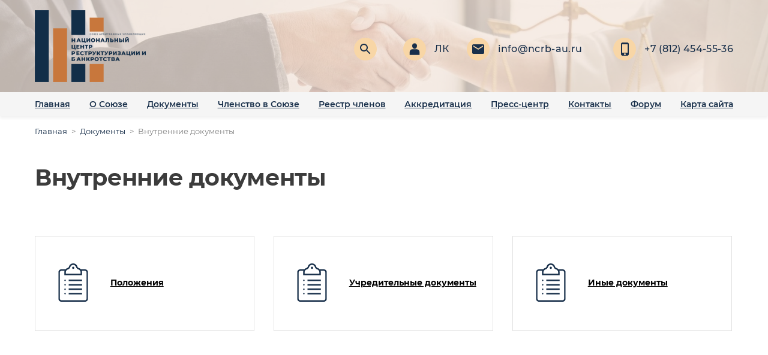

--- FILE ---
content_type: text/html; charset=UTF-8
request_url: https://ncrb-au.ru/documents/inner-documents/
body_size: 35551
content:
<!DOCTYPE html>
<html lang="ru" id='html'>

<head>
    <meta name="format-detection" content="telephone=no">
  <meta name="viewport" id="viewport" content="width=device-width, initial-scale=1.0, user-scalable=no, maximum-scale=1.0">
  <meta http-equiv="Content-Type" content="text/html; charset=UTF-8" />
<script>if(!window.BX)window.BX={};if(!window.BX.message)window.BX.message=function(mess){if(typeof mess==='object'){for(let i in mess) {BX.message[i]=mess[i];} return true;}};</script>
<script>(window.BX||top.BX).message({"JS_CORE_LOADING":"Загрузка...","JS_CORE_NO_DATA":"- Нет данных -","JS_CORE_WINDOW_CLOSE":"Закрыть","JS_CORE_WINDOW_EXPAND":"Развернуть","JS_CORE_WINDOW_NARROW":"Свернуть в окно","JS_CORE_WINDOW_SAVE":"Сохранить","JS_CORE_WINDOW_CANCEL":"Отменить","JS_CORE_WINDOW_CONTINUE":"Продолжить","JS_CORE_H":"ч","JS_CORE_M":"м","JS_CORE_S":"с","JSADM_AI_HIDE_EXTRA":"Скрыть лишние","JSADM_AI_ALL_NOTIF":"Показать все","JSADM_AUTH_REQ":"Требуется авторизация!","JS_CORE_WINDOW_AUTH":"Войти","JS_CORE_IMAGE_FULL":"Полный размер"});</script>

<script src="/bitrix/js/main/core/core.min.js?1761929418229643"></script>

<script>BX.Runtime.registerExtension({"name":"main.core","namespace":"BX","loaded":true});</script>
<script>BX.setJSList(["\/bitrix\/js\/main\/core\/core_ajax.js","\/bitrix\/js\/main\/core\/core_promise.js","\/bitrix\/js\/main\/polyfill\/promise\/js\/promise.js","\/bitrix\/js\/main\/loadext\/loadext.js","\/bitrix\/js\/main\/loadext\/extension.js","\/bitrix\/js\/main\/polyfill\/promise\/js\/promise.js","\/bitrix\/js\/main\/polyfill\/find\/js\/find.js","\/bitrix\/js\/main\/polyfill\/includes\/js\/includes.js","\/bitrix\/js\/main\/polyfill\/matches\/js\/matches.js","\/bitrix\/js\/ui\/polyfill\/closest\/js\/closest.js","\/bitrix\/js\/main\/polyfill\/fill\/main.polyfill.fill.js","\/bitrix\/js\/main\/polyfill\/find\/js\/find.js","\/bitrix\/js\/main\/polyfill\/matches\/js\/matches.js","\/bitrix\/js\/main\/polyfill\/core\/dist\/polyfill.bundle.js","\/bitrix\/js\/main\/core\/core.js","\/bitrix\/js\/main\/polyfill\/intersectionobserver\/js\/intersectionobserver.js","\/bitrix\/js\/main\/lazyload\/dist\/lazyload.bundle.js","\/bitrix\/js\/main\/polyfill\/core\/dist\/polyfill.bundle.js","\/bitrix\/js\/main\/parambag\/dist\/parambag.bundle.js"]);
</script>
<script>BX.Runtime.registerExtension({"name":"pull.protobuf","namespace":"BX","loaded":true});</script>
<script>BX.Runtime.registerExtension({"name":"rest.client","namespace":"window","loaded":true});</script>
<script>(window.BX||top.BX).message({"pull_server_enabled":"N","pull_config_timestamp":0,"shared_worker_allowed":"Y","pull_guest_mode":"N","pull_guest_user_id":0,"pull_worker_mtime":1761929379});(window.BX||top.BX).message({"PULL_OLD_REVISION":"Для продолжения корректной работы с сайтом необходимо перезагрузить страницу."});</script>
<script>BX.Runtime.registerExtension({"name":"pull.client","namespace":"BX","loaded":true});</script>
<script>BX.Runtime.registerExtension({"name":"pull","namespace":"window","loaded":true});</script>
<script>(window.BX||top.BX).message({"LANGUAGE_ID":"ru","FORMAT_DATE":"DD.MM.YYYY","FORMAT_DATETIME":"DD.MM.YYYY HH:MI:SS","COOKIE_PREFIX":"BITRIX_SM","SERVER_TZ_OFFSET":"10800","UTF_MODE":"Y","SITE_ID":"s1","SITE_DIR":"\/","USER_ID":"","SERVER_TIME":1767845531,"USER_TZ_OFFSET":0,"USER_TZ_AUTO":"Y","bitrix_sessid":"74b3604d2beb70959a7bc482937f9090"});</script>


<script src="/bitrix/js/pull/protobuf/protobuf.min.js?168201417576433"></script>
<script src="/bitrix/js/pull/protobuf/model.min.js?168201417514190"></script>
<script src="/bitrix/js/rest/client/rest.client.min.js?16834379949240"></script>
<script src="/bitrix/js/pull/client/pull.client.min.js?176192937949849"></script>
<script>
					(function () {
						"use strict";

						var counter = function ()
						{
							var cookie = (function (name) {
								var parts = ("; " + document.cookie).split("; " + name + "=");
								if (parts.length == 2) {
									try {return JSON.parse(decodeURIComponent(parts.pop().split(";").shift()));}
									catch (e) {}
								}
							})("BITRIX_CONVERSION_CONTEXT_s1");

							if (cookie && cookie.EXPIRE >= BX.message("SERVER_TIME"))
								return;

							var request = new XMLHttpRequest();
							request.open("POST", "/bitrix/tools/conversion/ajax_counter.php", true);
							request.setRequestHeader("Content-type", "application/x-www-form-urlencoded");
							request.send(
								"SITE_ID="+encodeURIComponent("s1")+
								"&sessid="+encodeURIComponent(BX.bitrix_sessid())+
								"&HTTP_REFERER="+encodeURIComponent(document.referrer)
							);
						};

						if (window.frameRequestStart === true)
							BX.addCustomEvent("onFrameDataReceived", counter);
						else
							BX.ready(counter);
					})();
				</script>



  <title>Внутренние документы</title>
  <link rel="stylesheet" href="/css/site.color.css?v=1740765571">
  <link rel="apple-touch-icon" sizes="180x180" href="/image/favicon/apple-touch-icon.png">
  <link rel="icon" type="image/png" sizes="32x32" href="/image/favicon/favicon-32x32.png">
  <link rel="icon" type="image/png" sizes="16x16" href="/image/favicon/favicon-16x16.png">
  <link rel="manifest" href="/site.webmanifest">
  <link rel="mask-icon" href="/image/favicon/safari-pinned-tab.svg" color="#ffffff">
  <meta name="msapplication-TileColor" content="#ffffff">
  <meta name="theme-color" content="#ffffff">
  <link href="/image/favicon/favicon.ico" type="image/x-icon" rel="shortcut icon">
</head>

<body>
    <header class="header">
    <div class="container">
      <div class="header-top">
		<a href="/" class="logo">
		<img src="/image/logo-new.png" alt="Союз АУ Национальный Центр Реструктуризации и Банкротства" class="top-logo-image">
		</a>

        <div class="header-top__contact">
          <div class="wrapper-search">
            <form action="/search/" class="form-search-header" method="get">
              <div class="field field-input">
                <input type="text" name="q" placeholder="Напишите, что вас интересует*" required>
              </div>
            </form>

            <div class="icon-circle">
              <img src="/image/icon/search.svg" alt="">
              <img class="close" src="/image/icon/close.svg" alt="">
            </div>
          </div>

          <a href="https://lk.ncrb-au.ru/" class="header-top__contact-item header-top__contact-lk" target="_blank" title="Личный кабинет">
            <div class="icon-circle">
              <img src="/image/icon/lk-fill.svg" class="img-icon-lk" alt="">
            </div>
            <span>ЛК</span>
          </a>

          <a href="mailto:info@ncrb-au.ru" class="header-top__contact-item header-top__contact-mail">
            <div class="icon-circle">
              <img src="/image/icon/mail.svg" alt="">
            </div>
            <span>info@ncrb-au.ru</span>
          </a>

          <div class="wrap-header-top__contact-item">
            <div class="icon-circle" id="btn-select-tel-mob-js">
              <img src="/image/icon/phone.svg" alt="">
            </div>


            <div class="header-top__contact-tel">
              <a href="tel:+78124545536" class="header-top__contact-item">+7 (812) 454-55-36</a>
                          </div>
          </div>
        </div>

        <div class="wrap-btn-menu">
          <div class="btn-menu"></div>
        </div>
      </div>
    </div>

    <div class="wrap-header-menu">
      <div class="container">
        

<ul class="header-menu">
			<li class="header-menu__item">
			<a href="/">Главная</a>
					</li>
			<li class="header-menu__item">
			<a href="/about/">О Союзе</a>
							<div class="wrap-header-menu__sub">
											<ul class="header-menu__sub">
							<li>
								<a href="/about/management/">Органы управления</a>
																	<ul>
																					<li>
												<a href="/about/management/union-council/">Совет Союза</a>
											</li>
																					<li>
												<a href="/about/management/chairman/">Председатель Совета</a>
											</li>
																					<li>
												<a href="/about/management/director/">Генеральный директор</a>
											</li>
																			</ul>
															</li>
						</ul>
											<ul class="header-menu__sub">
							<li>
								<a href="/about/special-org/">Специализированные органы</a>
																	<ul>
																					<li>
												<a href="/about/special-org/control-committee/">Комиссия по контролю</a>
											</li>
																					<li>
												<a href="/about/special-org/disciplinary-commission/">Дисциплинарная комиссия</a>
											</li>
																					<li>
												<a href="/about/special-org/selection-commission/">Комиссия по отбору кандидатур</a>
											</li>
																			</ul>
															</li>
						</ul>
											<ul class="header-menu__sub">
							<li>
								<a href="/about/partners/">Партнеры</a>
															</li>
						</ul>
											<ul class="header-menu__sub">
							<li>
								<a href="/about/protocols/">Протоколы</a>
																	<ul>
																					<li>
												<a href="/about/protocols/common/">Протоколы Общих собраний Союза</a>
											</li>
																					<li>
												<a href="/about/protocols/council/">Протоколы Совета Союза</a>
											</li>
																			</ul>
															</li>
						</ul>
									</div>
					</li>
			<li class="header-menu__item">
			<a href="/documents/">Документы</a>
							<div class="wrap-header-menu__sub">
											<ul class="header-menu__sub">
							<li>
								<a href="/documents/inner-documents/">Внутренние документы</a>
																	<ul>
																					<li>
												<a href="/documents/inner-documents/constituent-documents/">Учредительные документы</a>
											</li>
																					<li>
												<a href="/documents/inner-documents/polozheniya/">Положения</a>
											</li>
																					<li>
												<a href="/documents/inner-documents/inye-dokumenty/">Иные документы</a>
											</li>
																			</ul>
															</li>
						</ul>
											<ul class="header-menu__sub">
							<li>
								<a href="/documents/fin-documents/">Финансовые документы</a>
																	<ul>
																					<li>
												<a href="/documents/fin-documents/accounting/">Годовая бухгалтерская отчетность</a>
											</li>
																					<li>
												<a href="/documents/fin-documents/rezultaty-audita/">Результаты аудита</a>
											</li>
																					<li>
												<a href="/documents/fin-documents/kompensatsionnyy-fond/">Компенсационный фонд</a>
											</li>
																					<li>
												<a href="/documents/fin-documents/bankovskie-rekvizity/">Банковские реквизиты</a>
											</li>
																			</ul>
															</li>
						</ul>
											<ul class="header-menu__sub">
							<li>
								<a href="/documents/activity-control/">Контроль деятельности</a>
																	<ul>
																					<li>
												<a href="/documents/activity-control/grafiki-planovykh-proverok-au/">Графики плановых проверок АУ</a>
											</li>
																					<li>
												<a href="/documents/activity-control/svedeniya-o-proverke-organom-po-kontrolyu/">Сведения о проверке органом по контролю</a>
											</li>
																					<li>
												<a href="/documents/activity-control/rezultaty-vneplanovykh-proverok/">Результаты внеплановых проверок</a>
											</li>
																					<li>
												<a href="/documents/activity-control/rezultaty-planovykh-proverok/">Результаты плановых проверок</a>
											</li>
																			</ul>
															</li>
						</ul>
											<ul class="header-menu__sub">
							<li>
								<a href="/documents/legislation/">Законодательство</a>
																	<ul>
																					<li>
												<a href="/documents/legislation/sudebnaya-praktika/">Судебная практика</a>
											</li>
																					<li>
												<a href="/documents/legislation/zakonodatelstvo/">Законодательство</a>
											</li>
																			</ul>
															</li>
						</ul>
											<ul class="header-menu__sub">
							<li>
								<a href="/documents/lawsuits/">Иски и заявления в суды</a>
															</li>
						</ul>
									</div>
					</li>
			<li class="header-menu__item">
			<a href="/a-manager/">Членство в Союзе</a>
							<div class="wrap-header-menu__sub">
											<ul class="header-menu__sub">
							<li>
								<a href="/a-manager/entry-sro/">Вступление в Союз</a>
																	<ul>
																					<li>
												<a href="/a-manager/entry-sro/perechen-neobkhodimykh-dokumentov/">Перечень необходимых документов</a>
											</li>
																					<li>
												<a href="/a-manager/entry-sro/polozhenie-o-razmerakh-i-poryadke-uplaty-chlenskikh-i-inykh-vznosov-v-soyuze-au-sro-ss/">Положение о размерах и порядке уплаты членских и иных взносов в Союзе АУ НЦБ</a>
											</li>
																					<li>
												<a href="/a-manager/entry-sro/rekvizity-schetov/">Реквизиты счетов</a>
											</li>
																					<li>
												<a href="/a-manager/entry-sro/blanki-zayavleniy/">Бланки заявлений</a>
											</li>
																			</ul>
															</li>
						</ul>
											<ul class="header-menu__sub">
							<li>
								<a href="/a-manager/internship/">Стажировка</a>
																	<ul>
																					<li>
												<a href="/a-manager/internship/polozhenie-o-prokhozhdenii-stazhirovki/">Положение о прохождении стажировки</a>
											</li>
																					<li>
												<a href="/a-manager/internship/zayavlenie-o-prieme-na-stazhirovku/">Заявление о приеме на стажировку</a>
											</li>
																			</ul>
															</li>
						</ul>
											<ul class="header-menu__sub">
							<li>
								<a href="/a-manager/qualifications/">Повышение квалификации</a>
																	<ul>
																					<li>
												<a href="/a-manager/qualifications/polozhenie-ob-organizatsii-povysheniya-urovnya-professionalnoy-podgotovki-arbitrazhnykh-upravlyayushch/">Положение об организации повышения уровня профессиональной подготовки арбитражных управляющих - членов Союза АУ НЦРБ</a>
											</li>
																			</ul>
															</li>
						</ul>
											<ul class="header-menu__sub">
							<li>
								<a href="/documents/union-exit-documents/">Документы по вопросам выхода из Союза</a>
															</li>
						</ul>
									</div>
					</li>
			<li class="header-menu__item">
			<a href="/register-members/">Реестр членов</a>
					</li>
			<li class="header-menu__item">
			<a href="/accreditation/">Аккредитация</a>
							<div class="wrap-header-menu__sub">
											<ul class="header-menu__sub">
							<li>
								<a href="/accreditation/accreditation-regulation/">Положение об аккредитации</a>
															</li>
						</ul>
											<ul class="header-menu__sub">
							<li>
								<a href="/accreditation/accreditation-documents/">Формы документов для заполнения</a>
															</li>
						</ul>
											<ul class="header-menu__sub">
							<li>
								<a href="/accreditation/accreditation-registry/">Реестр аккредитованных организаций при Союзе АУ НЦРБ</a>
															</li>
						</ul>
									</div>
					</li>
			<li class="header-menu__item">
			<a href="/news/">Пресс-центр</a>
							<div class="wrap-header-menu__sub">
											<ul class="header-menu__sub">
							<li>
								<a href="/news/union/">Новости СРО</a>
															</li>
						</ul>
											<ul class="header-menu__sub">
							<li>
								<a href="/news/industry/">Новости отрасли</a>
															</li>
						</ul>
											<ul class="header-menu__sub">
							<li>
								<a href="/news/press/">Пресса о нас</a>
															</li>
						</ul>
									</div>
					</li>
			<li class="header-menu__item">
			<a href="/contacts/">Контакты</a>
					</li>
			<li class="header-menu__item">
			<a href="/a-manager/forum/">Форум</a>
					</li>
			<li class="header-menu__item">
			<a href="/sitemap/">Карта сайта</a>
					</li>
	</ul>
        <!-- <a href="/a-manager/" class="btn-fill">Вступить в союз</a> -->
        <!-- <a href="/#order" class="btn-fill">Заявка на процедуру</a> -->
      </div>
    </div>
  </header>

  <main class="main">
<div class="wrap-breadcrumb">
  <div class="container">
    <div class="breadcrumb">
    <div class="btn-back-page">
      <svg class="arr-svg">
        <use xlink:href="#arr-svg"></use>
      </svg>
  </div>
  <a href="/" class="breadcrumb__link breadcrumb__item">Главная</a> <span class="breadcrumb__sep">></span> <a href="/documents/" class="breadcrumb__link breadcrumb__item">Документы</a> <span class="breadcrumb__sep">></span> <span class="breadcrumb__item">Внутренние документы</span></div>  </div>
</div>
<div class="wrap-page">
  <div class="wrap-block ">
    <div class="wrap-block-top">
      <div class="container">
        <h1 class="block-title h1  block-title_pad-top">Внутренние документы</h1>
      </div>
    </div>
    <div class="container">
      
<div class="block-content" style="min-height: 420px !important;">


  <div class="cart-list cart-list_big">
          <div class="cart__item cart__item_mo-title">
        <div class="cart__item-top">
          <div class="cart__item-img">
            <img src="/image/icon/about_protocol1.svg" alt="">
          </div>
        </div>
        <div class="cart__item-bottom">
          <div class="wrap-cart__item-link">
            <a href="/documents/inner-documents/polozheniya/" class="cart__item-link">Положения</a>
          </div>
        </div>
      </div>
          <div class="cart__item cart__item_mo-title">
        <div class="cart__item-top">
          <div class="cart__item-img">
            <img src="/image/icon/about_protocol1.svg" alt="">
          </div>
        </div>
        <div class="cart__item-bottom">
          <div class="wrap-cart__item-link">
            <a href="/documents/inner-documents/constituent-documents/" class="cart__item-link">Учредительные документы</a>
          </div>
        </div>
      </div>
          <div class="cart__item cart__item_mo-title">
        <div class="cart__item-top">
          <div class="cart__item-img">
            <img src="/image/icon/about_protocol1.svg" alt="">
          </div>
        </div>
        <div class="cart__item-bottom">
          <div class="wrap-cart__item-link">
            <a href="/documents/inner-documents/inye-dokumenty/" class="cart__item-link">Иные документы</a>
          </div>
        </div>
      </div>
    
    
          </div>
  <p>&nbsp;</p>






</div>    </div>
  </div>
</div>



</main>

<footer class="footer">
  <div class="container">
    <div class="footer-top">
      

    <div class="footer-column">
            <ul class="menu-site">
          <li>
            <a href="/about/">О Союзе</a>
                          <ul>
                                  <li>
                    <a href="/about/management/">Органы управления</a>
                  </li>
                                  <li>
                    <a href="/about/special-org/">Специализированные органы</a>
                  </li>
                                  <li>
                    <a href="/about/partners/">Партнеры</a>
                  </li>
                                  <li>
                    <a href="/about/protocols/">Протоколы</a>
                  </li>
                              </ul>
                      </li>
                  </ul>
                <ul class="menu-site">
          <li>
            <a href="/documents/">Документы</a>
                          <ul>
                                  <li>
                    <a href="/documents/inner-documents/">Внутренние документы</a>
                  </li>
                                  <li>
                    <a href="/documents/fin-documents/">Финансовые документы</a>
                  </li>
                                  <li>
                    <a href="/documents/activity-control/">Контроль деятельности</a>
                  </li>
                                  <li>
                    <a href="/documents/legislation/">Законодательство</a>
                  </li>
                                  <li>
                    <a href="/documents/lawsuits/">Иски и заявления в суды</a>
                  </li>
                              </ul>
                      </li>
                  </ul>
        
      </div>
    <div class="footer-column">
            <ul class="menu-site">
          <li>
            <a href="/a-manager/">Членство в Союзе</a>
                          <ul>
                                  <li>
                    <a href="/a-manager/entry-sro/">Вступление в Союз</a>
                  </li>
                                  <li>
                    <a href="/a-manager/internship/">Стажировка</a>
                  </li>
                                  <li>
                    <a href="/a-manager/qualifications/">Повышение квалификации</a>
                  </li>
                                  <li>
                    <a href="/documents/union-exit-documents/">Документы по вопросам выхода из Союза</a>
                  </li>
                              </ul>
                      </li>
                  </ul>
                <ul class="menu-site">
          <li>
            <a href="/accreditation/">Аккредитация</a>
                          <ul>
                                  <li>
                    <a href="/accreditation/accreditation-regulation/">Положение об аккредитации</a>
                  </li>
                                  <li>
                    <a href="/accreditation/accreditation-documents/">Формы документов для заполнения</a>
                  </li>
                                  <li>
                    <a href="/accreditation/accreditation-registry/">Реестр аккредитованных организаций при Союзе АУ НЦРБ</a>
                  </li>
                              </ul>
                      </li>
                  </ul>
                <ul class="menu-site">
          <li>
            <a href="/register-members/">Реестр членов</a>
                      </li>
                        <li>
                <a href="/contacts/">Контакты</a>
                              </li>
              
      </div>
    <div class="footer-column">
            <ul class="menu-site">
          <li>
            <a href="/news/">Пресс-центр</a>
                          <ul>
                                  <li>
                    <a href="/news/union/">Новости СРО</a>
                  </li>
                                  <li>
                    <a href="/news/industry/">Новости отрасли</a>
                  </li>
                                  <li>
                    <a href="/news/press/">Пресса о нас</a>
                  </li>
                              </ul>
                      </li>
                  </ul>
        
          <div class="footer-contact">
		  <div class="footer-contact__item footer-contact__address" style="max-width: 300px !important;"><b>Юридический адрес:</b><br>123112, г. Москва, проезд 1-й Красногвардейский, д. 22 стр. 2, помещ. 110</div>
                          <a href="tel:+78124545536" class="footer-contact__item footer-contact__tel">8 812 454-55-36</a>
                        <a href="mailto:info@ncrb-au.ru" class="footer-contact__item footer-contact__mail">info@ncrb-au.ru</a>
		  <div class="footer-contact__item footer-contact__address" style="margin-bottom: 45px !important;max-width: 300px !important;"><b>Адрес для направления корреспонденции:</b><br>123112, г. Москва, проезд 1-й Красногвардейский, д. 22 стр. 2, помещ. 110</div>
      </div>
            </div>
    </div>
    <div class="footer-bottom">
      <div class="copyright">© 2002–2026, Союз арбитражных управляющих «Национальный Центр Реструктуризации и Банкротства» (Союз АУ НЦРБ)</div>
      <div class="dev">Разработка сайта — <a href="https://www.interlabs.ru/" target="_blank">InterLabs</a></div>
    </div>
  </div>
</footer>

<svg xmlns="http://www.w3.org/2000/svg" xmlns:xlink="http://www.w3.org/1999/xlink" class="wrapSVG">
  <defs>
    <symbol id="arr" viewBox="0 0 8 12">
      <path d="M7 10.1852L0.8544 5.75L7 1.3148L7 10.1852Z" />
    </symbol>

    <symbol id="search-svg" width="24" height="24" viewBox="0 0 24 24">
      <path d="M15.5 14H14.71L14.43 13.73C15.41 12.59 16 11.11 16 9.5C16 5.91 13.09 3 9.5 3C5.91 3 3 5.91 3 9.5C3 13.09 5.91 16 9.5 16C11.11 16 12.59 15.41 13.73 14.43L14 14.71V15.5L19 20.49L20.49 19L15.5 14ZM9.5 14C7.01 14 5 11.99 5 9.5C5 7.01 7.01 5 9.5 5C11.99 5 14 7.01 14 9.5C14 11.99 11.99 14 9.5 14Z" />
    </symbol>
    <symbol id="mail-svg" width="24" height="24" viewBox="0 0 24 24">
      <path d="M20 4H4C2.895 4 2.01 4.895 2.01 6L2 18C2 19.105 2.895 20 4 20H20C21.105 20 22 19.105 22 18V6C22 4.895 21.105 4 20 4ZM20 8L12 13L4 8V6L12 11L20 6V8Z" />
    </symbol>


    <symbol id="phone-svg" width="24" height="31" viewBox="0 0 24 31">
      <g filter="url(#filter0_d)">
        <path d="M16.5 1H8.5C7.12 1 6 2.12 6 3.5V20.5C6 21.88 7.12 23 8.5 23H16.5C17.88 23 19 21.88 19 20.5V3.5C19 2.12 17.88 1 16.5 1ZM12.5 22C11.67 22 11 21.33 11 20.5C11 19.67 11.67 19 12.5 19C13.33 19 14 19.67 14 20.5C14 21.33 13.33 22 12.5 22ZM17 18H8V4H17V18Z" fill="white" />
      </g>
      <defs>
        <filter id="filter0_d" x="-4" y="0" width="32" height="32" filterUnits="userSpaceOnUse" color-interpolation-filters="sRGB">
          <feFlood flood-opacity="0" result="BackgroundImageFix" />
          <feColorMatrix in="SourceAlpha" type="matrix" values="0 0 0 0 0 0 0 0 0 0 0 0 0 0 0 0 0 0 127 0" />
          <feOffset dy="4" />
          <feGaussianBlur stdDeviation="2" />
          <feColorMatrix type="matrix" values="0 0 0 0 0 0 0 0 0 0 0 0 0 0 0 0 0 0 0.25 0" />
          <feBlend mode="normal" in2="BackgroundImageFix" result="effect1_dropShadow" />
          <feBlend mode="normal" in="SourceGraphic" in2="effect1_dropShadow" result="shape" />
        </filter>
      </defs>
    </symbol>

    <symbol id="arr-long-svg" viewBox="0 0 40 72">
      <path d="M21.0607 0.939339C20.4749 0.353554 19.5251 0.353554 18.9393 0.939339L9.3934 10.4853C8.80761 11.0711 8.80761 12.0208 9.3934 12.6066C9.97919 13.1924 10.9289 13.1924 11.5147 12.6066L20 4.12132L28.4853 12.6066C29.0711 13.1924 30.0208 13.1924 30.6066 12.6066C31.1924 12.0208 31.1924 11.0711 30.6066 10.4853L21.0607 0.939339ZM21.5 72L21.5 2H18.5L18.5 72H21.5Z" />
    </symbol>

    <symbol id="arr-svg" viewBox="0 0 42 24">
      <path d="M0.93934 13.0607C0.353553 12.4749 0.353553 11.5251 0.93934 10.9393L10.4853 1.3934C11.0711 0.807612 12.0208 0.807612 12.6066 1.3934C13.1924 1.97918 13.1924 2.92893 12.6066 3.51472L4.12132 12L12.6066 20.4853C13.1924 21.0711 13.1924 22.0208 12.6066 22.6066C12.0208 23.1924 11.0711 23.1924 10.4853 22.6066L0.93934 13.0607ZM42 13.5H2V10.5H42V13.5Z" />
    </symbol>

    <symbol id="arr-min-svg" viewBox="0 0 14 24">
      <path d="M0.93934 13.0607C0.353553 12.4749 0.353553 11.5251 0.93934 10.9393L10.4853 1.3934C11.0711 0.807611 12.0208 0.807611 12.6066 1.3934C13.1924 1.97919 13.1924 2.92893 12.6066 3.51472L4.12132 12L12.6066 20.4853C13.1924 21.0711 13.1924 22.0208 12.6066 22.6066C12.0208 23.1924 11.0711 23.1924 10.4853 22.6066L0.93934 13.0607ZM5 13.5H2V10.5H5V13.5Z" />
    </symbol>

    <symbol width="33" height="17" id="vk-svg" viewBox="0 0 33 17">
      <path d="M32.8247 15.3528C32.7845 15.2753 32.7473 15.2104 32.7127 15.1587C32.1398 14.2279 31.0461 13.0848 29.4312 11.7299L29.3966 11.6991L29.3795 11.6832L29.3624 11.6683H29.3454C28.6122 11.0371 28.1483 10.6131 27.9539 10.3955C27.5989 9.98243 27.5186 9.56346 27.7134 9.13951C27.8515 8.81894 28.3667 8.14152 29.26 7.1068C29.7295 6.55906 30.1016 6.11969 30.3767 5.78779C32.3582 3.40911 33.2168 1.88923 32.9537 1.22677L32.8503 1.0717C32.7815 0.978296 32.6037 0.893052 32.3175 0.815516C32.0313 0.737981 31.6647 0.725738 31.2183 0.776975L26.2703 0.808715C26.1558 0.798286 26.0413 0.801007 25.9263 0.81597C25.8118 0.83184 25.7375 0.847256 25.7029 0.862673C25.6682 0.878543 25.6401 0.891239 25.617 0.901214L25.5482 0.947917C25.491 0.97875 25.4282 1.03316 25.3594 1.11115C25.2906 1.18869 25.2329 1.27892 25.1877 1.38275C24.6494 2.63421 24.0368 3.7977 23.3493 4.87368C22.9255 5.51482 22.5359 6.07118 22.1814 6.54138C21.8264 7.01249 21.5286 7.35891 21.2881 7.58063C21.0476 7.80281 20.8296 7.98191 20.6353 8.11567C20.4405 8.25079 20.2913 8.30702 20.1889 8.28661C20.0855 8.26621 19.988 8.24535 19.8967 8.22404C19.7365 8.13109 19.6069 8.00458 19.51 7.84407C19.4126 7.68401 19.3468 7.48224 19.3122 7.2392C19.278 6.99616 19.2574 6.78668 19.2524 6.61075C19.2464 6.43482 19.2494 6.1868 19.261 5.86623C19.2725 5.54566 19.278 5.32892 19.278 5.21465C19.278 4.82199 19.2866 4.39531 19.3041 3.93463C19.3212 3.47441 19.3358 3.10985 19.3468 2.84097C19.3584 2.57254 19.3639 2.28779 19.3639 1.98762C19.3639 1.68836 19.3438 1.45258 19.3036 1.28164C19.2635 1.11115 19.2032 0.946103 19.1234 0.785137C19.043 0.625078 18.9255 0.500839 18.7709 0.413328C18.6162 0.325363 18.4244 0.255535 18.1954 0.203845C17.5878 0.0796062 16.815 0.0129526 15.8761 0.00207036C13.7455 -0.0178804 12.3767 0.106358 11.7696 0.374786C11.5291 0.48905 11.3111 0.643668 11.1168 0.840455C10.9104 1.06807 10.8818 1.19277 11.0309 1.21226C11.7184 1.30567 12.2049 1.5283 12.4911 1.87971L12.5946 2.06561C12.6744 2.20073 12.7548 2.43833 12.8351 2.7793C12.9155 3.12073 12.9667 3.49798 12.9898 3.91196C13.047 4.66692 13.047 5.31305 12.9898 5.85126C12.9325 6.38948 12.8783 6.80799 12.8266 7.10725C12.7749 7.40742 12.6975 7.65001 12.5946 7.83636C12.4911 8.02318 12.4229 8.13698 12.3882 8.17825C12.3536 8.21951 12.3254 8.24535 12.3023 8.25578C12.1532 8.30702 11.9991 8.33332 11.8384 8.33332C11.6777 8.33332 11.4834 8.26077 11.2539 8.11567C11.0249 7.97148 10.7869 7.77198 10.5409 7.51851C10.2943 7.2655 10.0171 6.91092 9.7073 6.45568C9.39799 6.0009 9.07712 5.46313 8.74521 4.84239L8.47054 4.39214C8.29881 4.10285 8.06381 3.68117 7.76604 3.12799C7.46828 2.57481 7.20466 2.03977 6.97568 1.52195C6.88379 1.30522 6.74671 1.13972 6.56343 1.02545L6.47756 0.97875C6.42032 0.937488 6.32843 0.893506 6.20239 0.847256C6.07585 0.800553 5.94479 0.767 5.80721 0.746142L1.09968 0.776975C0.618632 0.776975 0.292243 0.875822 0.120513 1.07216L0.0517201 1.16511C0.0170726 1.21725 0 1.30023 0 1.41359C0 1.52785 0.0346474 1.66705 0.10344 1.8321C0.790865 3.29077 1.53804 4.6973 2.34548 6.05168C3.15342 7.40697 3.8544 8.49836 4.45044 9.32541C5.04597 10.1534 5.65305 10.9337 6.27169 11.6683C6.89032 12.4028 7.29956 12.873 7.49991 13.0798C7.70026 13.287 7.85743 13.4421 7.97242 13.5454L8.40175 13.9182C8.67642 14.1662 9.08064 14.4636 9.6129 14.8101C10.1457 15.1569 10.7352 15.4979 11.3824 15.8334C12.0292 16.1699 12.7829 16.4433 13.6415 16.656C14.5007 16.8682 15.3368 16.9534 16.1497 16.9117H18.1256C18.5268 16.8808 18.8301 16.7675 19.036 16.5703L19.1048 16.4927C19.1505 16.4311 19.1937 16.3349 19.2338 16.2062C19.2735 16.0769 19.2941 15.9345 19.2941 15.7795C19.282 15.3347 19.3197 14.9334 19.4056 14.577C19.4914 14.2201 19.5888 13.9513 19.6978 13.7699C19.8068 13.5894 19.9293 13.4366 20.0674 13.3124C20.205 13.1881 20.3019 13.1138 20.3596 13.0875C20.4169 13.0621 20.4631 13.044 20.4972 13.0331C20.7719 12.9506 21.0953 13.0308 21.4678 13.2734C21.8399 13.5169 22.1894 13.8161 22.5158 14.1734C22.8422 14.5303 23.2344 14.9307 23.6928 15.3759C24.1508 15.8207 24.5515 16.1513 24.8954 16.3685L25.2394 16.5553C25.4684 16.6791 25.7661 16.7929 26.1327 16.8967C26.4993 16.9996 26.8201 17.0259 27.0948 16.9743L31.493 16.9117C31.9284 16.9117 32.2663 16.8473 32.5068 16.7176C32.7473 16.5893 32.8904 16.446 32.9361 16.2909C32.9818 16.1359 32.9848 15.9608 32.9447 15.7636C32.9045 15.5673 32.8643 15.4303 32.8247 15.3528Z" />
    </symbol>

    <symbol width="12" height="24" id="fb-svg" viewBox="0 0 12 25">
      <g clip-path="url(#clip0)">
        <path d="M3.955 1.73615C4.9594 0.8452 6.3813 0.542374 7.72885 0.507306C9.15113 0.495617 10.5734 0.501461 11.9953 0.501461C12.0016 1.90491 12.0016 3.30251 11.9953 4.70596C11.0785 4.70596 10.1551 4.70596 9.23838 4.70596C8.65812 4.6709 8.05947 5.08441 7.95344 5.62613C7.94092 6.56384 7.94718 7.50117 7.94718 8.43888C9.29434 8.44472 10.6419 8.43888 11.989 8.44472C11.8893 9.80141 11.7085 11.1526 11.4964 12.4921C10.305 12.5038 9.11357 12.4921 7.92214 12.498C7.90961 16.4987 7.9284 20.4935 7.91588 24.4945C6.14418 24.5004 4.37914 24.4887 2.60745 24.5004C2.57615 20.4997 2.60745 16.499 2.58867 12.498C1.72787 12.4921 0.860804 12.5038 0 12.4921C0.00626039 11.1468 0 9.80178 0 8.46225C0.860804 8.45057 1.72787 8.46225 2.58867 8.45641C2.61371 7.15195 2.56363 5.84165 2.61371 4.5372C2.70762 3.49502 3.1255 2.45248 3.955 1.73615Z" />
      </g>
      <defs>
        <clipPath id="clip0">
          <rect y="0.5" width="12" height="24" fill="white" />
        </clipPath>
      </defs>
    </symbol>


    <symbol width="16" height="25" id="od-svg" viewBox="0 0 16 25">
      <g clip-path="url(#clip0)">
        <path d="M8.00059 12.6548C11.7187 12.6548 14.7328 9.82191 14.7328 6.32738C14.7328 2.83286 11.7187 0 8.00059 0C4.28249 0 1.2684 2.83286 1.2684 6.32738C1.2684 9.82191 4.28249 12.6548 8.00059 12.6548ZM8.00059 3.21453C9.82981 3.21453 11.3126 4.60816 11.3126 6.32738C11.3126 8.04661 9.82981 9.44023 8.00059 9.44023C6.17137 9.44023 4.68859 8.04661 4.68859 6.32738C4.68859 4.60853 6.17137 3.21453 8.00059 3.21453ZM15.7606 13.4267C15.3803 12.709 14.3279 12.112 12.9286 13.1482C11.0378 14.5486 8.00019 14.5486 8.00019 14.5486C8.00019 14.5486 4.96263 14.5486 3.07176 13.1482C1.6729 12.112 0.620076 12.709 0.239834 13.4267C-0.422806 14.6779 0.325746 15.2824 2.01536 16.3018C3.45837 17.1725 5.44112 17.4977 6.72185 17.6195L5.65311 18.624C4.14766 20.039 2.6943 21.4049 1.68603 22.3526C1.08305 22.9189 1.08305 23.8378 1.68603 24.4045L1.8678 24.5753C2.47077 25.1421 3.44803 25.1417 4.05101 24.5753L8.01809 20.8468C9.52355 22.2617 10.9769 23.6277 11.9852 24.5753C12.5878 25.1421 13.5654 25.1421 14.1684 24.5753L14.3502 24.4045C14.9531 23.8378 14.9527 22.9193 14.3502 22.3526L10.3831 18.624L9.31076 17.6166C10.5923 17.4924 12.554 17.1657 13.985 16.3022C15.6746 15.2828 16.4232 14.6779 15.7606 13.4267Z" />
      </g>
      <defs>
        <clipPath id="clip0">
          <rect width="16" height="25" fill="white" />
        </clipPath>
      </defs>
    </symbol>


    <symbol width="29" height="23" id="tw-svg" viewBox="0 0 29 23">
      <path d="M25.2178 2.37302C24.3006 2.82489 23.2693 3.05103 22.2376 3.1639C23.2693 2.48589 24.0716 1.58215 24.53 0.339003C23.4983 0.904141 22.4666 1.35601 21.2059 1.58175C20.2887 0.564741 18.9135 0 17.4235 0C14.5578 0 12.2654 2.25976 12.2654 5.08465C12.2654 5.53652 12.2654 5.87553 12.3799 6.21453C8.13863 5.9884 4.35617 3.95477 1.71989 0.903745C1.26149 1.69462 1.03209 2.4855 1.03209 3.5025C1.03209 5.31039 1.94929 6.77927 3.32447 7.68341C2.52218 7.68341 1.71989 7.45728 1.03209 7.00541V7.11828C1.03209 9.60417 2.75158 11.6382 5.15846 12.0901C4.70006 12.2029 4.24127 12.3162 3.78287 12.3162C3.43897 12.3162 3.09508 12.3162 2.86568 12.2033C3.55347 14.2373 5.38746 15.7062 7.67984 15.7062C5.96035 17.0622 3.66797 17.8531 1.26069 17.8531C0.802293 17.8531 0.458396 17.8531 0 17.7402C2.29238 19.2091 4.92906 20 7.90923 20C17.4231 20 22.5811 12.3166 22.5811 5.53692V4.85891C23.7277 4.29378 24.53 3.39003 25.2178 2.37302Z" />
    </symbol>



    <symbol id="map-rus-svg" viewBox="0 0 663 332">
      <path fill-rule="evenodd" clip-rule="evenodd" d="M113.695 331.798C113.612 331.798 113.548 331.732 113.505 331.654L112.924 330.008L110.284 328.283L107.568 326.647C107.505 326.603 107.464 326.525 107.464 326.446V324.945L105.635 323.988L103.743 323.587L101.134 324.612C101.122 324.612 101.108 324.615 101.095 324.618C101.082 324.62 101.07 324.623 101.061 324.623C101.018 324.623 100.964 324.612 100.933 324.579L96.845 321.297L92.4814 321.142L88.1392 319.484C88.1392 319.484 84.9157 319.907 84.8949 319.907C84.8426 319.907 84.7892 319.883 84.7459 319.851L80.6578 315.957L76.4853 313.166C76.4853 313.166 75.5661 313.355 75.5554 313.355C75.4913 313.355 75.4396 313.332 75.398 313.277L72.6711 310.194C72.6023 310.13 72.5678 310.078 72.5409 310.082C72.5069 310.087 72.4848 310.181 72.4208 310.452C72.3836 310.61 72.3322 310.828 72.2561 311.123C72.2263 311.234 72.1397 311.289 72.0464 311.289C72.0357 311.289 68.3254 310.878 68.3254 310.878L62.6219 314.95C62.5893 314.973 62.5567 314.985 62.5061 314.985C62.5061 314.985 62.5032 314.985 62.4951 314.983C62.4809 314.98 62.456 314.975 62.4359 314.975L60.3015 314.151C60.2059 314.129 60.1525 314.041 60.1525 313.939V310.814L56.9618 309.222C56.8887 309.177 56.847 309.111 56.847 309.033C56.8369 308.944 56.8786 308.867 56.9421 308.821L61.579 305.906L61.3653 305.675L62.7141 305.216L63.3658 305.909L64.2317 305.786L64.2266 305.779L64.9429 306.282L64.7343 306.827L66.0865 307.361C66.1405 307.385 66.1821 307.44 66.2131 307.505L66.9316 309.376C66.9316 309.376 72.616 308.574 72.6261 308.574C72.6902 308.574 72.7525 308.617 72.7958 308.652C72.8374 308.718 72.8482 308.785 72.8375 308.864L72.6812 309.472H72.991L73.4324 308.881C73.4745 308.824 73.547 308.79 73.6128 308.79H75.6296L77.5104 305.42C77.5323 305.364 77.5829 305.329 77.6369 305.32L79.3697 304.82L76.7811 302.638C76.6962 302.559 76.6743 302.45 76.7294 302.349L77.119 301.538C77.1399 301.459 77.214 301.415 77.2989 301.415L79.5603 301.226L79.4338 300.659C79.4023 300.546 79.4648 300.435 79.5705 300.402L82.7826 299.268L82.2856 298.611L79.3056 299.401C79.3007 299.401 79.2945 299.403 79.2873 299.406C79.2773 299.409 79.2651 299.413 79.2522 299.413C79.2106 299.413 79.169 299.401 79.1257 299.357C79.0723 299.324 79.0408 299.268 79.0307 299.202L78.8401 296.942L79.4529 295.774L80.5403 295.285L81.6187 293.907C81.6727 293.85 81.7244 293.828 81.7767 293.828C81.82 293.828 81.8616 293.839 81.8926 293.85L82.8641 294.463L84.7234 294.441L85.4111 291.737L85.0209 291.602C84.9467 291.58 84.8826 291.503 84.8724 291.414L84.6819 289.144C84.6819 289.055 84.7134 288.989 84.7876 288.932L85.866 288.298L84.7775 287.476C84.7027 287.419 84.6718 287.33 84.6819 287.253C84.6926 287.175 84.746 287.096 84.8309 287.074L85.9182 286.686L86.4153 285.829L85.866 284.293C85.835 284.204 85.8541 284.116 85.9182 284.049L86.0757 283.871L82.4728 282.169C82.4728 282.169 81.4062 282.392 81.3961 282.392C81.3545 282.392 81.3112 282.38 81.2696 282.348L79.6003 281.179L78.343 281.567C78.3189 281.567 78.3065 281.574 78.2915 281.577C78.2872 281.578 78.2828 281.579 78.2778 281.579C78.2154 281.579 78.1631 281.533 78.1215 281.489L75.6802 278.531L73.0815 279.509H72.0464C71.9913 279.509 71.939 279.498 71.8974 279.442L71.1788 278.695H69.1289C69.0558 278.695 69.0023 278.674 68.9607 278.608L68.177 277.583L67.9341 274.792L67.0789 273.59L66.0438 273.78L63.9831 272.933C63.919 272.91 63.8774 272.866 63.8465 272.788L63.2753 270.541C63.2438 270.419 63.2854 270.306 63.4018 270.262L64.2362 269.907V269.451L62.0181 266.402L57.158 266.592L55.6567 268.371C55.614 268.417 55.5617 268.45 55.4993 268.45C55.4577 268.45 55.4144 268.426 55.3835 268.404L54.412 267.793C54.3585 267.77 54.3271 267.715 54.3164 267.659L53.1429 262.33L52.3929 261.174C52.3412 261.074 52.3411 260.961 52.4244 260.884L53.3869 259.861C53.4285 259.805 53.4926 259.785 53.5561 259.785C53.5606 259.785 53.5668 259.787 53.574 259.789C53.5842 259.792 53.5964 259.795 53.6085 259.795L56.029 260.585L58.003 258.882V258.138L57.5718 257.981C57.497 257.958 57.4335 257.881 57.4335 257.803L57.2547 256.902L56.3871 256.546C56.3871 256.546 54.7285 256.758 54.7167 256.758C54.6126 256.758 54.5159 256.68 54.5069 256.557L54.3164 255L53.0181 253.831L50.8298 249.672C50.7983 249.626 50.7983 249.559 50.809 249.515L51.3786 247.133L50.8174 245.965L50.9873 244.14L48.451 242.427L45.4401 243.428H45.3777C45.3237 243.428 45.2703 243.416 45.2287 243.372C45.1764 243.327 45.1438 243.25 45.1556 243.171L45.3344 241.871L44.6591 241.337L41.0562 240.757C40.9814 240.746 40.928 240.713 40.8965 240.646L40.6958 240.236L40.4743 237.065L39.5342 235.106L38.6357 234.596C38.5716 234.539 38.53 234.451 38.5401 234.349L38.9106 231.591L37.6001 229.811L37.3786 229.133C37.3578 229.054 37.3684 228.976 37.41 228.91L38.7206 227.34L38.5401 226.217L37.8233 225.528L37.3993 223.903L36.9231 223.735C36.8607 223.713 36.809 223.646 36.7758 223.58L35.8138 219.476C35.7823 219.364 35.8447 219.231 35.9622 219.207L38.9938 218.207L40.5159 215.616L40.2943 213.5C40.2836 213.411 40.3045 213.345 40.3776 213.289L43.484 210.842L47.5508 210.975L46.1884 209.542L41.4234 208.373C41.3503 208.349 41.285 208.294 41.2659 208.216L40.684 206.369C40.6526 206.269 40.6947 206.157 40.7807 206.101C40.8105 206.079 40.8538 206.068 40.8847 206.068C40.9488 206.068 41.0011 206.092 41.0438 206.146L41.4442 206.57V205.145L38.0212 205.902H37.9677C37.8947 205.902 37.8205 205.869 37.7772 205.791C37.7255 205.692 37.7463 205.59 37.8205 205.512L46.5798 196.901L52.3884 187.722L52.3575 184.765L50.0652 181.838L48.1119 178.957C48.0793 178.911 48.058 178.834 48.0793 178.767L49.2218 173.749L47.5407 171.59L47.3085 168.775L46.3042 168.598C46.1985 168.576 46.1244 168.487 46.1244 168.376V164.07L47.4974 159.085L43.9895 147.738C43.9793 147.67 43.9794 147.616 44.0002 147.559L47.0751 140.895L44.5815 135.455L41.5173 132.45C41.4633 132.406 41.4425 132.328 41.4532 132.25L42.0137 127.465L41.5482 127.142C41.4948 127.108 41.4515 127.043 41.4515 126.965C41.4414 126.909 41.4633 126.842 41.5173 126.798L47.3591 120.634L47.8769 118.287C47.8977 118.22 47.9286 118.164 47.9927 118.143C48.0242 118.12 48.0551 118.109 48.0866 118.109C48.1192 118.109 48.1401 118.109 48.1609 118.12L50.2108 118.843V116.907C50.2108 116.829 50.2524 116.752 50.3058 116.718C50.3474 116.695 50.3907 116.685 50.4323 116.685C50.4638 116.685 50.4846 116.685 50.5155 116.697L53.2306 118.032L53.7277 116.618C53.7586 116.529 53.8435 116.474 53.9385 116.474C53.9492 116.474 53.9807 116.486 53.9909 116.486L54.2674 116.586L54.0982 115.083C54.0875 115.006 54.1291 114.928 54.1932 114.882C54.2241 114.838 54.2781 114.827 54.3197 114.827C54.3405 114.827 54.3567 114.832 54.3783 114.839C54.3888 114.842 54.4006 114.846 54.4148 114.85L59.0842 117.108C59.1916 117.153 59.2332 117.297 59.1916 117.409L58.409 119.244C58.3764 119.311 58.3348 119.356 58.2825 119.367C58.2605 119.389 58.2291 119.389 58.2189 119.389C58.1838 119.389 58.1564 119.375 58.125 119.358L58.1025 119.346L55.4189 117.653L54.9759 119.234L58.4922 120.803C58.5889 120.836 58.6412 120.937 58.6204 121.047L58.513 121.66L59.2422 121.037C59.2855 121.005 59.339 120.993 59.3806 120.993H59.4329C59.5071 121.016 59.5588 121.06 59.5813 121.127L60.3105 123.041L69.7136 123.441C69.767 123.453 69.8194 123.464 69.8503 123.508L79.7819 133.556L85.3499 135.559L89.5229 140.544L89.9659 144.872L91.0444 145.64C91.1281 145.685 91.15 145.774 91.1399 145.875L90.3572 149.568L85.8244 154.586L81.2724 156.69L64.1991 152.195C64.1035 152.171 64.0501 152.095 64.0411 151.994L63.8718 150.348L60.5438 150.148C60.4904 150.148 60.4365 150.114 60.4055 150.08L56.4231 146.097L55.0811 146.71L65.7638 158.382C65.8161 158.426 65.8369 158.491 65.8262 158.559L65.4456 163.076C65.4349 163.132 65.404 163.199 65.3506 163.231L64.135 164.144L66.005 168.283L66.2164 170.819L65.3714 172.322L68.7735 173.068L71.2356 176.228L76.1373 178.374L78.5871 177.462L77.3422 172.767L75.4188 173.511C75.4062 173.519 75.3936 173.522 75.3786 173.523C75.3689 173.524 75.3581 173.524 75.3457 173.524C75.2816 173.524 75.2299 173.5 75.1776 173.434L72.6514 170.152L72.0284 168.239C72.0177 168.183 72.0177 168.106 72.0593 168.049L73.6022 165.391C73.6438 165.313 73.718 165.28 73.7927 165.28C73.8344 165.28 73.8653 165.291 73.8984 165.313L79.3506 168.595C79.4231 168.628 79.4647 168.706 79.4647 168.795C79.4546 168.885 79.413 168.952 79.3383 168.996L78.3357 169.519L78.5679 170.365L79.6655 169.041C79.7087 168.996 79.7711 168.974 79.8234 168.974C79.856 168.974 79.8667 168.974 79.8977 168.985L88.5704 171.901L85.0839 164.179L84.8618 161.22C84.8618 161.131 84.9034 161.064 84.9585 161.009L90.9998 156.702L94.2547 152.052C94.2963 151.987 94.3605 151.954 94.4229 151.954C94.4645 151.954 94.496 151.965 94.5196 151.987L99.4005 154.634C99.4837 154.7 99.5253 154.801 99.5045 154.911L99.0733 156.414L99.9701 155.88C100.002 155.856 100.034 155.856 100.076 155.856C100.151 155.856 100.225 155.891 100.266 155.968L101.186 157.614L101.028 154.454L102.761 147.713L100.098 144.107C100.066 144.062 100.045 143.995 100.066 143.917L101.028 139.422L101.229 133.392L97.9651 129.565C97.901 129.486 97.901 129.387 97.9426 129.309C97.9842 129.231 98.05 129.186 98.1225 129.186H98.1748L107.727 131.456L110.168 134.615L111.191 138.587C111.203 138.643 111.203 138.698 111.16 138.765C111.139 138.82 111.087 138.854 111.023 138.865L106.269 140.066L104.991 142.736L108.561 148.656L110.59 148.467C110.696 148.467 110.793 148.545 110.802 148.656L111.118 150.524L114.848 147.354V145.405L116.231 141.234L130.136 131.477L131.963 131.043C131.985 131.043 131.994 131.031 132.005 131.031C132.079 131.031 132.153 131.064 132.185 131.131L133.127 132.621L133.696 131.131L133.051 130.63C132.998 130.585 132.967 130.531 132.967 130.464C132.956 130.418 132.967 130.353 133.009 130.308L134.371 128.449C134.415 128.404 134.467 128.36 134.541 128.36C134.604 128.36 134.668 128.404 134.709 128.459L135.766 129.949L136.252 129.682L136.082 128.425L136.685 127.058C136.716 127.002 136.759 126.946 136.833 126.935L141.112 125.911H141.166C141.26 125.911 141.323 125.967 141.366 126.056C141.398 126.168 141.356 126.301 141.26 126.335L138.768 127.559L139.685 127.971C139.793 128.027 139.843 128.149 139.802 128.26L139.021 130.518L139.41 133.166L141.882 134.846L144.683 130.518C144.724 130.452 144.789 130.418 144.862 130.418C144.873 130.418 151.983 130.831 151.983 130.831L157.762 125.345C157.793 125.313 157.858 125.301 157.9 125.301H157.931C157.983 125.301 158.037 125.334 158.078 125.378L160.424 128.872C160.455 128.939 160.468 129.028 160.435 129.106L159.337 131.821L160.615 132.988L161.957 131.586L161.586 129.25C161.565 129.15 161.609 129.061 161.682 129.015L165.305 126.813L165.877 124.232L163.35 118.847C163.309 118.758 163.34 118.635 163.423 118.569L166.731 115.91C166.763 115.877 166.815 115.854 166.857 115.854C166.879 115.854 166.899 115.854 166.911 115.877L178.215 119.348L189.563 127.58L194.062 134.09L196.957 127.448L194.771 125.912L193.134 121.506L193.292 120.161L188.612 118.971C188.505 118.948 188.442 118.848 188.453 118.736L188.643 113.819C188.643 113.73 188.697 113.652 188.782 113.619L190.165 113.085L189.627 110.816L190.555 105.987L187.428 104.82C187.365 104.797 187.301 104.741 187.291 104.686C187.269 104.608 187.28 104.542 187.312 104.486L189.035 101.759H187.884C187.82 101.759 187.758 101.727 187.727 101.681C187.683 101.614 187.653 101.559 187.672 101.481L188.255 98.61L194.35 91.9456L196.242 81.3867L198.006 76.8357C198.037 76.7463 198.112 76.6906 198.207 76.6906C198.219 76.6906 198.238 76.6906 198.249 76.7131L210.514 79.5725C210.611 79.5956 210.684 79.6838 210.694 79.7845L211.086 86.5495L207.61 95.7512L210.642 99.5331L211.466 103.739L211.276 109.325L210.133 111.001L211.086 116.031L210.314 125.432L213.958 130.072L214.01 132.265L212.627 135.447L212.637 139.863C212.637 139.93 212.616 139.985 212.574 140.03L211.011 141.466L209.119 145.894C209.087 145.983 209.013 146.038 208.928 146.038C208.907 146.038 206.604 145.704 206.604 145.704L208.306 147.484C208.348 147.551 208.379 147.63 208.359 147.697C208.348 147.774 208.295 147.839 208.232 147.863L202.579 150.312L200.647 149.878L200.91 150.156L201.334 153.605L208.57 154.806L209.119 154.651L209.489 151.514C209.489 151.457 209.532 151.39 209.584 151.357L213.875 148.485L215.532 143.68L218.501 139.919L218.639 136.77L216.907 132.564L217.867 128.526C217.89 128.448 217.942 128.393 218.006 128.36L225.802 125.911C225.814 125.9 225.844 125.9 225.856 125.9C225.897 125.9 225.93 125.911 225.962 125.923C226.026 125.946 226.057 126.001 226.067 126.056L226.85 128.938L228.953 131.308C228.995 131.353 229.016 131.419 228.995 131.497L228.635 133.644L229.343 134.601C229.385 134.645 229.407 134.711 229.385 134.767L228.635 139.573L230.43 141.465L233.685 141.153L229.48 139.462C229.407 139.429 229.343 139.329 229.343 139.228L229.544 135.334C229.544 135.267 229.576 135.212 229.629 135.157L231.658 133.621L229.755 127.424L223.903 123.508L220.31 125.311C220.288 125.323 220.256 125.323 220.215 125.323H220.152L215.102 123.665C214.986 123.642 214.922 123.531 214.944 123.42L215.525 120.339L214.172 115.943L216.878 106.052L212.049 95.4723C212.018 95.4053 212.008 95.3497 212.039 95.2828L213.401 91.3895L219.593 85.849L218.643 78.3722C218.632 78.2727 218.695 78.1602 218.8 78.1377L219.95 77.7268C219.983 77.7155 220.005 77.7155 220.025 77.7155C220.109 77.7155 220.173 77.7594 220.215 77.8375L222.36 82.1435C222.412 82.243 222.371 82.3655 222.287 82.4437L221.822 82.7664L222.371 85.8928L220.807 89.5202L221.991 94.2933L222.002 96.3966C222.002 96.486 221.938 96.5742 221.844 96.608L220.977 96.9094L221.558 97.6886L232.693 102.351L231.024 97.7893L229.702 98.8243C229.66 98.8681 229.608 98.88 229.566 98.88C229.511 98.88 229.48 98.8681 229.428 98.8243L224.758 95.1419L223.511 90.9366C223.489 90.8146 223.532 90.7027 223.628 90.6583L225.179 89.8352C225.212 89.8121 225.243 89.8121 225.286 89.8121C225.307 89.8121 225.328 89.8121 225.349 89.8352C225.402 89.8465 225.445 89.879 225.476 89.9459L226.955 93.0611L228.351 92.6946L231.308 89.7227L229.09 88.8102C229.005 88.7771 228.953 88.6764 228.953 88.5769L229.154 87.141C229.175 87.051 229.228 86.9859 229.311 86.9516L236.317 84.493C236.338 84.4818 236.359 84.4818 236.381 84.4818C236.423 84.4818 236.464 84.493 236.507 84.5274L242.339 88.6095L245.064 92.6934L251.794 93.5052C251.858 93.5052 251.901 93.5496 251.943 93.5946C251.974 93.6616 251.985 93.7385 251.974 93.7948L251.003 97.4891L248.097 99.9819L248.478 105.611L248.097 110.841L251.119 112.955L250.961 110.974C250.951 110.885 251.003 110.797 251.089 110.74L253.107 109.783V106.433L251.555 99.1133L252.926 94.4846L252.356 91.614L247.761 88.799C247.676 88.7433 247.635 88.6433 247.666 88.5313L248.057 87.2974L247.876 86.495L242.71 83.6812C242.645 83.6475 242.604 83.5818 242.595 83.5249L242.013 80.0314L242.763 77.3721L240.1 73.7791C240.048 73.7009 240.048 73.5784 240.1 73.512L240.934 72.265L240.174 71.7759C240.111 71.7428 240.079 71.6758 240.058 71.6196C240.058 71.5426 240.081 71.4645 240.122 71.4301L241.928 69.5164L241.085 68.4488C241.042 68.4032 241.019 68.3262 241.042 68.248C241.052 68.193 241.106 68.126 241.168 68.103L242.922 67.2686L264.38 63.196L264.2 61.3491C264.2 61.2485 264.253 61.149 264.348 61.1147L265.309 60.7807L264.443 58.2103L261.401 56.608C261.337 56.5849 261.294 56.5186 261.285 56.441C261.273 56.3747 261.296 56.2977 261.36 56.2409L264.042 53.5935L260.819 51.9023C260.724 51.8573 260.683 51.7247 260.704 51.624L261.495 49.1655C261.507 49.0874 261.56 49.0317 261.633 49.0092H261.697C261.739 49.0092 261.793 49.0205 261.824 49.0542L264.888 51.524L266.166 47.3181C266.187 47.263 266.23 47.2074 266.282 47.1849L267.994 46.3612L265.5 45.1266C265.406 45.0941 265.352 44.9821 265.385 44.8821C265.406 44.7713 265.48 44.7044 265.586 44.7044H269.57L274.186 38.8418L290.128 32.8672L290.434 31.4426L288.375 31.6315C288.321 31.6315 288.267 31.5989 288.226 31.5645C288.172 31.532 288.152 31.4651 288.152 31.3982V29.752C288.152 29.6395 288.236 29.5513 288.342 29.5288L299.468 27.8821C299.51 27.8821 299.553 27.8934 299.595 27.9271L300.758 28.7508C300.841 28.8177 300.873 28.9171 300.841 29.0178L299.764 32.0992L301.665 30.3975C301.709 30.3631 301.76 30.3519 301.804 30.3519C301.835 30.3519 301.856 30.3519 301.887 30.3631L302.86 30.7752C302.953 30.8197 303.016 30.9304 302.985 31.0429L302.69 32.4776L306.989 30.8534L306.473 29.2185C306.442 29.1291 306.473 29.0178 306.537 28.9622L310.435 25.8801C310.466 25.857 310.531 25.8357 310.563 25.8357C310.625 25.8357 310.677 25.8582 310.72 25.9139L314.322 29.6857L314.808 26.5593L311.195 22.743C311.132 22.6761 311.122 22.5879 311.143 22.5097C311.174 22.4316 311.228 22.3647 311.311 22.3534L319.89 20.9513V19.1044C319.89 19.0263 319.922 18.9481 319.987 18.9043C320.018 18.8812 320.06 18.8587 320.112 18.8587C320.134 18.8587 320.165 18.8699 320.186 18.8812L320.515 19.0263L318.951 16.5565C318.92 16.5008 318.898 16.4227 318.929 16.3445L320.694 11.627L327.127 1.73612L331.523 0.0112506C331.532 0.0112506 331.542 0.0089902 331.552 0.00649576C331.565 0.00342518 331.579 0 331.596 0C331.618 0 331.635 0.00546287 331.658 0.0125819C331.668 0.0156793 331.679 0.0190903 331.691 0.0225012L337.913 3.10512C337.968 3.12762 338.009 3.18209 338.041 3.23894L339.202 7.13218C339.225 7.21034 339.202 7.30982 339.14 7.35541L333.792 12.996L337.712 10.4931C337.721 10.4899 337.73 10.4859 337.74 10.4818C337.764 10.4715 337.789 10.4605 337.819 10.4605C337.858 10.4605 337.897 10.48 337.936 10.4998L337.945 10.5044C338.009 10.5375 338.051 10.6269 338.041 10.7163L337.861 12.5407L343.694 13.3312C343.777 13.3424 343.85 13.4093 343.874 13.4976L344.263 14.9323L343.481 17.7254L339.826 22.5542H343.935L346.988 17.5359C347.032 17.469 347.094 17.4364 347.169 17.4364L358.283 18.0481C358.336 18.0481 358.378 18.0706 358.419 18.115L364.844 25.079C364.907 25.1572 364.928 25.2572 364.876 25.3466L364.157 26.8808L365.075 28.6513L366.058 26.5806C366.09 26.4912 366.173 26.4586 366.249 26.4586H366.26C366.355 26.4586 366.428 26.5256 366.45 26.6138L367.972 31.5758H368.785C368.891 31.5758 368.974 31.6646 369.007 31.7766L369.197 33.8342L367.612 37.4391C367.58 37.5054 367.527 37.551 367.454 37.5723H367.423C367.359 37.5723 367.306 37.5498 367.265 37.4941L364.455 34.5454L365.627 37.1602L368.659 38.1508C368.713 38.1739 368.775 38.229 368.787 38.2846C368.818 38.3515 368.808 38.4285 368.775 38.4854L368.236 39.431L368.796 42.0014C368.806 42.0683 368.796 42.124 368.773 42.1791L366.439 46.273L363.091 48.4657L363.681 49.0779C363.735 49.1224 363.745 49.2118 363.735 49.3C363.703 49.3781 363.65 49.4338 363.588 49.4563L361.399 50.0236V51.9048C361.399 51.9942 361.347 52.0824 361.273 52.1055L356.021 54.5753L347.35 67.8146C347.295 67.8697 347.243 67.9141 347.17 67.9141L343.387 67.7252L337.575 77.1821L338.875 76.3134C338.907 76.2809 338.949 76.2696 338.993 76.2696C339.004 76.2696 339.016 76.2713 339.028 76.2746C339.047 76.2798 339.067 76.2891 339.086 76.3022L340.301 76.9476L340.016 76.6693C339.973 76.6361 339.942 76.5692 339.942 76.5142V74.4553L340.153 73.5766C340.176 73.4765 340.26 73.4096 340.354 73.4096C340.366 73.4096 344.855 73.8212 344.855 73.8212L350.972 70.7611L351.565 70.1156L350.498 68.4251C350.445 68.3357 350.444 68.2244 350.529 68.135C350.571 68.1024 350.624 68.0681 350.678 68.0681C350.709 68.0681 350.761 68.0906 350.803 68.1125L353.012 69.6591L357.375 66.6108L356.288 65.1305L353.15 67.6559C353.107 67.7015 353.054 67.7116 353.012 67.7116C352.991 67.7116 352.97 67.7116 352.939 67.7003C352.875 67.666 352.823 67.6222 352.801 67.544L352.029 64.6627C352.008 64.6077 352.018 64.5295 352.062 64.4851L354.195 61.4025C354.236 61.3356 354.311 61.303 354.375 61.303C354.406 61.303 354.458 61.3142 354.49 61.3356L357.28 63.106L359.498 61.348C359.541 61.3255 359.595 61.303 359.636 61.303C359.688 61.303 359.742 61.3255 359.785 61.3812C359.858 61.4593 359.868 61.5925 359.806 61.6814L359.087 62.6152L359.425 64.4395L363.662 65.9968L364.855 64.7285L364.675 61.5464C364.664 61.4356 364.739 61.3344 364.833 61.3119C364.845 61.3119 364.858 61.3082 364.868 61.305C364.875 61.3027 364.882 61.3006 364.886 61.3006C364.971 61.3006 365.054 61.3675 365.087 61.4457L367.22 66.9868L366.872 71.0145L367.877 71.3603C367.961 71.3928 368.015 71.4598 368.025 71.5492C368.036 71.6273 368.002 71.7156 367.93 71.7612L366.778 72.6736L367.455 72.7962L370.317 71.5166L367.665 69.0907C367.613 69.035 367.58 68.9456 367.603 68.8674C367.613 68.7905 367.665 68.7235 367.739 68.701L375.917 65.8304L388.499 68.9018C388.584 68.9243 388.657 69.0013 388.669 69.1019C388.669 69.2014 388.626 69.2914 388.532 69.324L386.937 70.0919L387.285 73.4517L396.877 76.7007L404.962 75.0427L405.732 73.9964L404.591 69.8018L405.361 65.3958C405.384 65.3176 405.427 65.262 405.478 65.2288C405.509 65.2176 405.541 65.2063 405.583 65.2063C405.594 65.2063 405.606 65.2063 405.619 65.2075C405.633 65.2088 405.647 65.2116 405.658 65.2176L406.978 65.7398L407.316 63.948C407.337 63.8817 407.38 63.8148 407.432 63.7923C407.464 63.7805 407.505 63.7692 407.538 63.7692C407.551 63.7692 407.572 63.7733 407.593 63.7792C407.607 63.783 407.62 63.7876 407.633 63.7923L418.165 69.845L419.424 68.1539C419.465 68.0988 419.538 68.0645 419.593 68.0645C419.612 68.0645 419.624 68.0645 419.635 68.07C419.641 68.0734 419.648 68.0788 419.656 68.0876L424.137 69.3115L429.312 75.9422C429.343 76.0091 429.365 76.0641 429.344 76.1311L428.381 81.4608L429.724 84.1864C429.745 84.242 429.745 84.2858 429.735 84.3427L429.184 86.6786L429.491 86.9901C429.565 87.0795 429.565 87.2346 429.491 87.3234L426.438 90.7276L426.797 93.8096L427.505 93.51C427.514 93.5047 427.525 93.5018 427.537 93.5002C427.551 93.4981 427.566 93.4981 427.578 93.4981C427.662 93.4981 427.746 93.5538 427.78 93.632L431.042 101.343L434.856 102.745C434.91 102.756 434.953 102.8 434.974 102.856L436.136 105.304L438.681 99.7747L438.85 95.358L441.407 89.5279C441.438 89.4509 441.512 89.3947 441.597 89.3947C441.682 89.3947 441.756 89.4497 441.799 89.5279L445.243 96.5932L449.416 97.5619L450.157 94.2898C450.167 94.1903 450.25 94.1341 450.335 94.1122L452.491 93.9008L461.641 100.009L467.154 95.3917C467.198 95.3592 467.251 95.3479 467.293 95.3479C467.324 95.3479 467.345 95.3479 467.376 95.3592L469.088 96.0159L468.064 92.7781C468.053 92.7112 468.053 92.6443 468.085 92.5892L468.816 91.2315L468.255 88.8612C468.245 88.783 468.255 88.7173 468.297 88.6604L473.652 81.8072L472.554 79.4706C472.513 79.4037 472.523 79.3042 472.586 79.2261L473.557 78.0022C473.6 77.9465 473.652 77.924 473.727 77.924H473.779L505.907 86.1238L507.154 87.192L508.199 91.1971C508.222 91.2865 508.199 91.3635 508.137 91.4304C508.094 91.476 508.042 91.4861 507.988 91.4861H507.935L505.949 90.9188L504.458 93.3542L508.8 94.111L508.805 94.1129C508.857 94.1354 508.909 94.1578 508.939 94.2004L510.819 96.7596C510.819 96.7596 514.02 96.3705 514.029 96.3705C514.083 96.3705 514.147 96.393 514.178 96.4481L517.095 99.719C517.178 99.7972 517.179 99.9422 517.116 100.02L515.129 102.49L517.759 104.348L525.843 102.112L541.88 102.513C541.943 102.513 542.006 102.557 542.049 102.612L546.327 108.977L546.57 111.335L545.24 116.153L551.125 119.146C551.188 119.191 551.241 119.28 551.241 119.346V120.737L555.362 117.333L561.7 116.477L565.546 118.958L572.371 119.937L575.995 116.721C576.037 116.689 576.09 116.678 576.142 116.678H576.173C576.237 116.689 576.281 116.721 576.322 116.777L577.676 119.024L578.287 123.129L584.12 128.091L588.345 124.408L586.676 119.346L584.849 118.957C584.775 118.945 584.711 118.89 584.691 118.812C584.66 118.723 584.69 118.635 584.754 118.579L586.044 117.211V114.017C586.044 113.928 586.106 113.839 586.193 113.806L587.744 113.193L597.031 115.863L608.061 115.641L616.936 120.804L623.011 126.355L624.321 126.934L627.248 128.369C627.3 128.403 627.342 128.459 627.364 128.525L627.913 130.873L629.953 131.652C630.016 131.674 630.058 131.73 630.089 131.808L630.628 133.711L633.026 134.1L634.864 135.369C634.889 135.389 634.91 135.412 634.928 135.443C634.94 135.463 634.951 135.487 634.96 135.514L635.15 136.537C635.15 136.604 635.15 136.659 635.108 136.715L634.717 137.271L637.908 138.206C637.992 138.228 638.047 138.283 638.077 138.361C638.088 138.451 638.077 138.528 638.004 138.583L636.831 139.83L639.873 141.955L638.457 139.573C638.405 139.484 638.416 139.407 638.469 139.329C638.5 139.262 638.575 139.229 638.637 139.229C638.66 139.229 640.625 139.641 640.625 139.641C640.689 139.653 640.73 139.674 640.761 139.731L642.907 142.812C642.938 142.846 642.949 142.924 642.938 142.969C642.938 143.045 642.897 143.088 642.856 143.131L642.853 143.135L642.378 143.458L643.509 149.577L645.282 151.067C645.266 151.049 645.252 151.025 645.244 150.996C645.238 150.971 645.236 150.943 645.241 150.912L645.421 147.586L643.994 146.84C643.899 146.785 643.857 146.663 643.889 146.561C643.909 146.463 643.994 146.395 644.089 146.395C644.112 146.395 646.467 146.785 646.467 146.785L646.804 145.739C646.826 145.672 646.868 145.627 646.92 145.595C646.932 145.59 646.943 145.588 646.953 145.586C646.968 145.583 646.983 145.583 647.001 145.583H647.011C647.05 145.583 647.079 145.583 647.1 145.595L649.053 146.63C649.117 146.663 649.159 146.708 649.17 146.785C649.182 146.852 649.17 146.929 649.128 146.975L648.42 147.897L648.578 148.399L648.948 147.363C648.979 147.274 649.064 147.23 649.158 147.23L654.812 147.631C654.831 147.635 654.852 147.641 654.873 147.649C654.909 147.662 654.944 147.681 654.97 147.71L659.83 154.073C659.883 154.141 659.894 154.217 659.861 154.296L659.565 155.085L662.83 156.052C662.914 156.075 662.988 156.154 662.998 156.242C663.01 156.342 662.957 156.42 662.872 156.475L659.482 158.255L659.302 161.205C659.29 161.281 659.238 161.36 659.175 161.393C659.144 161.405 659.111 161.416 659.08 161.416C659.037 161.416 658.995 161.405 658.954 161.371L656.386 159.379V160.57L657.326 162.306C657.357 162.383 657.357 162.472 657.314 162.529C657.272 162.605 657.198 162.651 657.136 162.651C657.131 162.651 656.631 162.615 656.056 162.574L654.346 162.45L653.237 164.775C653.195 164.841 653.131 164.897 653.047 164.897H651.895L653.576 166.333C653.628 166.387 653.659 166.443 653.649 166.52C653.649 166.599 653.607 166.666 653.543 166.71L650.151 169.026L651.124 169.168C651.207 169.181 651.282 169.235 651.304 169.325C651.325 169.414 651.304 169.504 651.23 169.569L650.447 170.215L652.603 172.295C652.677 172.35 652.698 172.474 652.655 172.551C652.624 172.641 652.55 172.696 652.465 172.696C652.455 172.696 650.532 172.417 650.532 172.417C650.532 172.451 650.532 172.485 650.52 172.518L650.131 174.154C650.12 174.219 650.078 174.276 650.023 174.309C649.992 174.319 649.961 174.331 649.93 174.331C649.917 174.331 649.905 174.329 649.894 174.326C649.884 174.323 649.874 174.319 649.863 174.315L649.845 174.309L648.302 173.696C648.207 173.674 648.145 173.574 648.166 173.473L648.249 172.216L647.784 173.373C647.761 173.451 647.678 173.508 647.594 173.508H647.584C647.498 173.508 647.413 173.441 647.381 173.351L647.075 172.372L646.135 172.873C646.104 172.884 646.062 172.895 646.028 172.895C646.017 172.895 646.007 172.895 645.998 172.894C645.988 172.893 645.979 172.891 645.969 172.887C645.961 172.884 645.953 172.88 645.944 172.873C645.881 172.839 645.839 172.795 645.828 172.728L645.268 170.782L643.006 169.591C642.954 169.568 642.923 169.502 642.901 169.434C642.889 169.38 642.901 169.312 642.932 169.269L642.996 169.168L642.541 169.29L642.679 169.425C642.752 169.504 642.764 169.613 642.721 169.703C642.679 169.781 642.605 169.814 642.53 169.814H642.489L640.735 169.403L638.472 166.878C638.441 166.823 638.42 166.777 638.42 166.722V162.75L636.37 161.382C636.37 161.382 628.901 162.027 628.891 162.027C628.807 162.027 628.733 161.972 628.7 161.883L626.756 156.553C626.714 156.486 626.724 156.407 626.766 156.353C626.797 156.286 626.851 156.252 626.925 156.252L628.478 156.065V154.462L627.304 155.997C627.273 156.052 627.209 156.087 627.135 156.087H627.125C627.051 156.075 626.988 156.041 626.945 155.964L626.037 154.239H625.803V155.864C625.803 155.975 625.719 156.075 625.603 156.087L623.499 156.265L623.861 158.479L625.963 161.883C626.005 161.96 626.005 162.06 625.952 162.127L623.236 166.433L622.432 167.29L617.542 171.407C617.499 171.44 617.458 171.451 617.404 171.451H617.382C617.33 171.451 617.277 171.418 617.235 171.372L616.125 169.815H613.368L613.717 172.731L615.777 173.998L616.252 173.176C616.283 173.097 616.347 173.053 616.432 173.053H616.442C616.527 173.053 616.601 173.119 616.632 173.196L617.605 175.645C617.657 175.756 617.605 175.878 617.52 175.935L616.992 176.279L618.049 176.547C618.134 176.58 618.196 176.636 618.196 176.735L618.788 181.042L620.9 184.859C620.944 184.924 620.944 185.003 620.912 185.07C620.881 185.136 620.817 185.192 620.754 185.203L619.562 185.347L621.272 187.705C621.336 187.772 621.336 187.873 621.294 187.951L619.34 191.445C619.309 191.521 619.234 191.554 619.16 191.554C619.139 191.554 619.102 191.545 619.064 191.535L619.054 191.533L613.952 188.739L613.286 189.441C613.244 189.474 613.19 189.507 613.117 189.507H613.106C613.043 189.496 612.98 189.463 612.949 189.408L611.902 187.816L612.367 189.631C612.39 189.742 612.336 189.853 612.241 189.898L604.359 193.135L603.991 194.66C603.978 194.727 603.936 194.771 603.894 194.794L599.605 197.464C599.574 197.488 599.532 197.498 599.499 197.498C599.483 197.498 599.47 197.496 599.457 197.493C599.444 197.49 599.431 197.488 599.414 197.488L598.052 196.952L596.963 199.422L593.898 201.28L594.068 202.36C594.078 202.437 594.046 202.526 593.994 202.571C593.952 202.604 593.898 202.638 593.857 202.638C593.853 202.638 593.849 202.638 593.845 202.638C593.84 202.637 593.834 202.636 593.828 202.634L593.823 202.633C593.813 202.63 593.803 202.628 593.792 202.628L592.746 202.305L592.894 203.395C592.905 203.485 592.873 203.572 592.801 203.607L586.84 207.467L586.08 211.473C586.059 211.551 586.006 211.616 585.922 211.65H585.87C585.804 211.65 585.742 211.616 585.7 211.572L582.003 207.066L577.45 205.897L573.097 207.744L570.276 212.573C570.245 212.64 570.171 212.673 570.096 212.673C570.084 212.673 570.073 212.673 570.061 212.671C570.052 212.67 570.043 212.667 570.032 212.662C569.937 212.639 569.875 212.54 569.875 212.438L570.065 207.609L569.684 207.198L566.525 209.557L565.628 212.515C565.596 212.582 565.543 212.65 565.469 212.671H565.415C565.363 212.671 565.31 212.65 565.268 212.604L563.683 210.935L562.468 212.393C562.453 212.408 562.438 212.421 562.422 212.433C562.389 212.456 562.352 212.471 562.31 212.471H562.298C562.235 212.471 562.172 212.438 562.141 212.382L561.475 211.503L559.964 212.393L558.624 218.447C558.602 218.557 558.517 218.612 558.421 218.612H557.566L554.322 225.067L554.143 227.425L554.744 228.304L556.32 226.823C556.343 226.806 556.369 226.794 556.396 226.788C556.419 226.782 556.443 226.78 556.467 226.78C556.498 226.78 556.541 226.79 556.574 226.801L558.707 228.025C558.814 228.092 558.845 228.214 558.802 228.326L556.858 233.032L557.069 236.081L558.697 236.837C558.78 236.881 558.813 236.949 558.833 237.027L559.013 239.697L557.829 241.878C557.788 241.945 557.713 242 557.639 242C557.566 242 557.492 241.956 557.449 241.901L556.287 240.041C556.256 239.986 556.233 239.897 556.265 239.83L556.995 238.128L555.21 239.008L555.684 240.021C555.726 240.12 555.716 240.233 555.641 240.3L553.688 242.145L552.779 245.116L554.332 250.524C554.364 250.613 554.332 250.713 554.268 250.757L552.324 252.393C552.28 252.438 552.229 252.448 552.187 252.448H552.121L549.903 251.858L546.173 255.597L546.363 261.448C546.363 261.527 546.321 261.592 546.259 261.649C546.215 261.672 546.185 261.682 546.152 261.682C546.11 261.682 546.068 261.671 546.037 261.649L545.159 261.081L541.082 262.84L539.74 269.905L534.235 276.169C534.184 276.213 534.129 276.235 534.078 276.235C534.067 276.235 534.057 276.232 534.046 276.229C534.036 276.226 534.025 276.223 534.013 276.223C533.94 276.201 533.877 276.125 533.866 276.058L529.386 251.235L529.185 245.461L530.347 236.403C530.37 236.336 530.388 236.292 530.432 236.247L533.94 233.388L534.837 230.217L534.066 228.104C534.035 228.025 534.044 227.947 534.097 227.89C534.139 227.825 534.203 227.803 534.265 227.803C534.276 227.803 536.432 228.003 536.432 228.003L540.003 225.778L547.915 214.563L552.998 209.202L553.526 207.254C553.547 207.187 553.59 207.143 553.642 207.11L560.277 203.526L559.77 202.068C559.738 201.979 559.747 201.902 559.799 201.847L560.772 200.6L560.731 198.286L561.532 196.94L562.081 192.535C562.105 192.457 562.136 192.389 562.199 192.357L565.04 190.566L565.178 189.986L563.244 188.706L560.043 189.908L558.204 193.279L558.056 195.95L558.954 196.895C559.018 196.974 559.039 197.096 558.976 197.185L558.204 198.43C558.163 198.487 558.099 198.521 558.024 198.531H558.014C557.95 198.531 557.886 198.485 557.844 198.43L556.968 197.139L555.562 197.685L547.069 206.463C547.026 206.497 546.974 206.529 546.921 206.529C546.88 206.529 546.85 206.508 546.819 206.487L546.815 206.485C546.73 206.439 546.689 206.33 546.708 206.228L547.596 203.068C547.596 203.068 545.757 203.245 545.747 203.245C545.695 203.245 545.621 203.201 545.579 203.146C545.526 203.079 545.526 202.99 545.556 202.924L546.138 201.478L545.747 200.198C545.716 200.143 545.736 200.076 545.757 200.031L546.931 197.973L547.501 195.548L545.906 197.229C545.863 197.273 545.801 197.284 545.749 197.284C545.732 197.284 545.712 197.284 545.692 197.281C545.674 197.278 545.657 197.272 545.641 197.262L542.421 195.258L535.765 197.262L530.948 204.982L526.617 208.732L524.926 212.548C524.883 212.615 524.81 212.67 524.724 212.67H524.251L524.736 214.218C524.746 214.284 524.746 214.351 524.714 214.408L524.282 215.175L527.503 216.12C527.588 216.154 527.651 216.209 527.672 216.298L527.851 217.522C527.882 217.644 527.82 217.734 527.725 217.777L526.742 218.191L521.861 217.6L519.02 219.803C519.01 219.808 519 219.814 518.99 219.82C518.957 219.839 518.923 219.858 518.882 219.858C518.841 219.858 518.797 219.847 518.766 219.814L517.677 219.046L513.293 220.259H513.241C513.167 220.259 513.092 220.215 513.061 220.16L512.079 218.514C512.048 218.457 512.036 218.379 512.067 218.313C512.074 218.28 512.091 218.248 512.116 218.222C512.135 218.204 512.157 218.188 512.184 218.178L515.712 216.689L513.219 214.763L511.392 215.72C511.361 215.731 511.318 215.753 511.295 215.753C511.275 215.753 511.26 215.753 511.246 215.747C511.237 215.744 511.23 215.739 511.222 215.731L505.084 213.505L504.514 213.806L504.693 215.285C504.703 215.396 504.641 215.498 504.535 215.531L503.384 215.886L503.713 217.099C503.733 217.165 503.713 217.221 503.691 217.276C503.659 217.332 503.606 217.377 503.553 217.387C503.553 217.387 502.539 217.588 502.529 217.588C502.464 217.588 502.39 217.566 502.359 217.499L501.483 216.196L498.513 217.378C498.504 217.383 498.494 217.386 498.483 217.387C498.471 217.389 498.457 217.389 498.44 217.389C498.433 217.389 498.425 217.389 498.416 217.389C498.399 217.388 498.38 217.385 498.366 217.378L494.438 215.797L492.969 217.912C492.938 217.967 492.884 218.001 492.82 218.001H492.798C492.746 218.001 492.694 217.978 492.651 217.934L490.58 215.965L481.717 216.565L478.303 218.59L472.904 224.699L471.181 228.326L466.648 232.31L460.838 240.464L451.668 249.321L451.563 250.256L453.389 251.412L457.162 251.168C457.205 251.168 457.242 251.178 457.272 251.198C457.287 251.208 457.3 251.22 457.311 251.235C457.363 251.279 457.384 251.336 457.384 251.39V256.888L458.514 255.998V254.273C458.514 254.184 458.568 254.096 458.63 254.061L460.384 253.25C460.399 253.246 460.411 253.242 460.422 253.239C460.43 253.236 460.438 253.233 460.445 253.231C460.456 253.228 460.467 253.226 460.479 253.226C460.543 253.226 460.606 253.261 460.648 253.318C460.712 253.394 460.701 253.529 460.637 253.595L459.581 254.897L460.648 256.388C460.701 256.466 460.701 256.578 460.648 256.667L459.612 258.224L462.37 257.544L463.257 256.766C463.272 256.754 463.288 256.744 463.304 256.737C463.335 256.725 463.367 256.72 463.395 256.72C463.437 256.72 463.468 256.72 463.499 256.742C463.574 256.775 463.617 256.875 463.617 256.964L463.499 257.998L464.389 256.799L464.346 253.449C464.346 253.407 464.358 253.375 464.377 253.343C464.388 253.323 464.403 253.304 464.419 253.283C464.44 253.267 464.463 253.253 464.488 253.243C464.513 253.233 464.54 253.226 464.568 253.226L468.856 253.44C468.931 253.44 468.995 253.473 469.026 253.538L471.169 257.233L475.015 260.248C475.089 260.303 475.12 260.427 475.079 260.504L474.108 262.974L474.519 264.889L474.149 266.313L475.238 267.659C475.302 267.735 475.311 267.813 475.27 267.903L472.934 272.821L471.582 277.305L472.364 281.499L471.012 291.212L467.45 295.439L464.355 300.535L462.421 305.019L450.715 320.64L446.786 323.966L443.786 324.823L440.182 324.001C440.075 323.977 440.014 323.888 440.014 323.778V321.797L439.189 322.52C439.157 322.553 439.104 322.577 439.052 322.577C439.042 322.577 439.029 322.577 439.018 322.571C439.014 322.569 439.011 322.567 439.009 322.564C438.946 322.553 438.882 322.498 438.861 322.442L438.259 321.007L436.126 325.112C436.093 325.19 436.029 325.244 435.944 325.244H434.264L434.403 325.991C434.413 326.091 434.37 326.191 434.275 326.246L433.894 326.447L433.88 326.452C433.853 326.462 433.826 326.47 433.799 326.47C433.778 326.47 433.747 326.47 433.726 326.459C433.7 326.445 433.675 326.43 433.655 326.412C433.626 326.387 433.606 326.357 433.599 326.324L433.219 325.301L433.196 323.988C433.196 323.921 433.219 323.875 433.25 323.842L435.722 320.828V316.399L434.772 313.597C434.729 313.529 434.76 313.429 434.814 313.363L438.12 310.081C438.162 310.048 438.226 310.024 438.278 310.024C438.299 310.024 438.32 310.024 438.341 310.037L442.125 311.427L443.012 310.682L445.484 305.231L447.417 298.298L449.15 296.43L448.769 292.435L449.139 291.624L439.134 296.108L435.351 295.918C435.267 295.918 435.214 295.886 435.172 295.807L433.998 293.759L433.967 291.179L433.037 288.476L427.85 285.439L421.502 284.226C421.406 284.214 421.333 284.137 421.322 284.048L419.949 276.26L417.636 270.775L417.044 267.013L414.201 262.886L409.616 261.873L406.489 259.637L396.061 261.271L393.072 264.876L392.818 265.733H395.249C395.365 265.733 395.458 265.832 395.458 265.945L395.65 269.015C395.661 269.092 395.638 269.159 395.587 269.203L392.47 272.075L390.188 278.962L389.817 281.176C389.797 281.232 389.765 281.298 389.713 281.332L384.46 284.614C384.419 284.626 384.377 284.636 384.346 284.636C384.324 284.636 384.28 284.636 384.271 284.626L378.618 282.168L375.999 282.591L371.708 280.577L365.772 284.606L357.732 287.098L354.32 286.486L349.259 285.473L346.236 282.948L337.319 278.263L335.026 277.673L329.733 280.32C329.703 280.333 329.661 280.333 329.638 280.333H329.565L327.04 279.509L324.06 277.217C324.006 277.184 323.975 277.128 323.965 277.084L323.025 272.277L312.924 268.07L307.873 272.611L308.825 277.195C308.825 277.24 308.825 277.305 308.794 277.361L308.012 278.784L308.425 281.099C308.446 281.199 308.401 281.3 308.318 281.332L307.535 281.744L296.146 281.778C296.082 281.778 296.03 281.744 295.976 281.699L293.707 279.095L284.441 278.083L280.057 279.708L270.938 285.428L269.068 288.231L267.654 289.321C267.612 289.344 267.569 289.356 267.527 289.356C267.496 289.356 267.474 289.356 267.455 289.344L265.7 288.733C265.635 288.71 265.585 288.655 265.562 288.588C265.552 288.509 265.552 288.431 265.604 288.376L266.873 286.651L264.908 283.469L264.106 283.803L263.619 284.737C263.588 284.805 263.512 284.848 263.429 284.848C263.424 284.848 263.415 284.846 263.407 284.843C263.399 284.84 263.391 284.837 263.386 284.837L259.488 283.814L258.009 281.889L257.797 280.897L255.959 280.107C255.895 280.085 255.844 280.018 255.823 279.941L255.452 277.571L252.789 275.582L251.997 275.258L251.321 275.97C251.298 275.988 251.271 276.003 251.243 276.013C251.232 276.017 251.22 276.021 251.208 276.023C251.196 276.025 251.184 276.026 251.172 276.026H250.317L249.801 276.938C249.758 277.016 249.683 277.06 249.619 277.06H244.939C244.865 277.06 244.79 277.014 244.76 276.961L243.778 275.303C243.746 275.258 243.735 275.18 243.767 275.114L243.904 274.67L242.382 273.601L241.97 273.734L241.04 275.704L240.005 276.606C239.973 276.628 239.932 276.638 239.878 276.638H239.837C239.762 276.626 239.72 276.593 239.679 276.528L231.323 260.339L225.923 255.478C225.869 255.432 225.838 255.366 225.838 255.299V254.276C225.838 254.187 225.88 254.119 225.945 254.075L227.148 253.364L226.904 252.741L224.2 254.077L222.658 254.289L220.968 256.469L218.485 257.505V258.371C218.485 258.45 218.454 258.528 218.4 258.561C218.38 258.571 218.36 258.582 218.339 258.59C218.326 258.595 218.313 258.6 218.299 258.603C218.287 258.605 218.276 258.606 218.263 258.606C218.251 258.606 218.22 258.606 218.208 258.595L216.139 258.005L214.269 258.997C214.247 259.007 214.205 259.007 214.184 259.007C214.153 259.007 214.12 259.007 214.099 258.997C214.037 258.984 213.994 258.94 213.983 258.874L213.583 257.85C213.561 257.782 213.573 257.728 213.594 257.66L214.186 256.436C214.208 256.382 214.239 256.347 214.291 256.326L215.105 255.98L214.989 255.257L213.891 255.902C213.879 255.915 213.867 255.924 213.855 255.931C213.835 255.943 213.815 255.948 213.796 255.948C213.754 255.948 213.723 255.935 213.701 255.924L211.25 254.735L211.155 254.79L211.45 255.402C211.481 255.481 211.481 255.559 211.439 255.636C211.396 255.691 211.334 255.736 211.249 255.736H210.287C210.224 255.736 210.16 255.703 210.107 255.658C210.086 255.603 210.054 255.536 210.065 255.47L210.255 254.245L209.559 253.032L209.294 252.943L209.137 253.9C209.114 253.999 209.041 254.077 208.946 254.09C208.946 254.09 205.618 254.5 205.608 254.5C205.535 254.5 205.459 254.467 205.428 254.389L204.848 253.366C204.796 253.287 204.806 253.187 204.858 253.12L205.641 252.086L205.777 250.684L204.891 249.951C204.849 249.916 204.827 249.86 204.818 249.794L204.437 247.033L203.644 246.534L201.795 247.312C201.773 247.323 201.753 247.336 201.722 247.336C201.679 247.336 201.637 247.323 201.606 247.29L199.652 246.067L197.296 245.689L195.607 246.878L194.698 247.079L194.338 248.581C194.317 248.671 194.253 248.736 194.18 248.76L185.802 250.817L183.002 251.397L182.453 252.932C182.42 253.021 182.337 253.065 182.251 253.065H180.105L178.722 253.632L178.554 254.145C178.542 254.199 178.5 254.255 178.438 254.277C178.416 254.289 178.384 254.301 178.364 254.301C178.332 254.301 178.301 254.289 178.28 254.289L176.831 253.721L174.973 255.078L173.23 255.124L172.702 256.037C172.659 256.092 172.594 256.148 172.522 256.148H172.51C172.437 256.148 172.385 256.103 172.331 256.048L172.015 255.548L168.812 255.736C168.738 255.736 168.675 255.691 168.633 255.636L168.327 255.158L166.89 255.625L167.407 256.17C167.471 256.237 167.492 256.327 167.461 256.405L167.006 257.696L168.231 257.539C168.284 257.539 168.339 257.561 168.38 257.594L168.77 258.007C168.822 258.072 168.855 258.15 168.823 258.229C168.811 258.296 168.77 258.351 168.708 258.384L167.504 258.929L167.641 259.797L169.807 259.997L171.297 261.277L171.299 261.28C171.34 261.335 171.38 261.39 171.37 261.467C171.37 261.533 171.339 261.6 171.275 261.644L170.493 262.257L166.964 262.302L165.591 263.737L166.848 265.416C166.891 265.472 166.912 265.561 166.879 265.639L166.489 266.862C166.479 266.907 166.436 266.963 166.382 266.985L163.002 268.978V269.089L164.016 269.433C164.09 269.467 164.154 269.545 164.164 269.611L164.322 270.49L165.939 270.869C166.001 270.891 166.055 270.923 166.076 270.98L166.614 271.915L169.267 272.716C169.319 272.727 169.373 272.781 169.393 272.827C169.424 272.894 169.436 272.962 169.415 273.016L168.242 276.499C168.221 276.576 168.159 276.621 168.093 276.643L164.978 277.466C164.968 277.466 164.96 277.468 164.952 277.471C164.943 277.474 164.932 277.477 164.914 277.477C164.881 277.477 164.85 277.466 164.807 277.433L163.043 276.32L161.986 278.19C161.955 278.244 161.881 278.29 161.808 278.29H160.644C160.561 278.29 160.476 278.234 160.443 278.168L160.116 277.477H158.11C158.025 277.477 157.94 277.422 157.909 277.334L156.787 274.785L155.921 274.596L154.432 274.809L153.174 275.988C153.132 276.021 153.089 276.033 153.037 276.033C152.995 276.033 152.941 276.021 152.899 275.988L151.61 274.82L150.343 274.986V275.398C150.343 275.475 150.311 275.531 150.268 275.577C150.227 275.609 150.173 275.622 150.121 275.622C150.109 275.622 149.023 275.432 149.023 275.432L146.371 277.823C146.328 277.868 146.275 277.89 146.233 277.89C146.191 277.89 146.17 277.88 146.137 277.868L143.997 276.825L142.845 275.056L142.55 275.155V277.637C142.55 277.737 142.497 277.826 142.402 277.872L141.822 278.072C141.798 278.083 141.767 278.083 141.756 278.083C141.725 278.083 141.683 278.072 141.65 278.061C141.597 278.016 141.555 277.97 141.545 277.904L141.143 276.058L137.762 271.941H134.15C134.076 271.941 134.001 271.885 133.97 271.807L133.251 270.283H132.796L131.773 270.472L131.042 272.007C131.011 272.075 130.947 272.119 130.885 272.141H130.853C130.789 272.141 130.738 272.108 130.696 272.075L130.389 271.752C130.389 271.752 129.503 271.941 129.48 271.941C129.395 271.941 129.312 271.874 129.29 271.774L128.952 270.738L126.882 271.085L125.38 273.276L122.264 274.535L121.905 276.07C121.893 276.114 121.862 276.181 121.81 276.203L119.866 277.427L119.052 277.616L120.16 281.276C120.182 281.367 120.15 281.465 120.077 281.522L118.323 282.946C118.292 282.99 118.238 283.001 118.195 283.001C118.132 283.001 118.069 282.979 118.017 282.911L114.805 278.585L114.319 280.975C114.308 281.031 114.276 281.088 114.234 281.108L112.935 282.088L112.386 285.381L113.295 286.515C113.368 286.615 113.369 286.772 113.273 286.838L111.899 288.074L111.254 290.833L113.02 291.59C113.083 291.613 113.126 291.678 113.146 291.746L113.738 294.417L114.086 294.749V294.66C114.086 294.605 114.117 294.538 114.151 294.494C114.192 294.448 114.246 294.438 114.308 294.438L117.435 294.85C117.499 294.85 117.551 294.895 117.584 294.939L118.948 296.774L120.543 300.936C120.553 301.013 120.553 301.08 120.51 301.148C120.479 301.215 120.404 301.248 120.33 301.248H118.376L118.25 301.905L118.652 302.038L120.447 303.283C120.532 303.339 120.555 303.429 120.543 303.518C120.543 303.607 120.489 303.673 120.406 303.708L118.652 304.319L117.014 306.689C116.972 306.756 116.899 306.79 116.834 306.79C116.823 306.79 116.823 306.79 116.813 306.777C116.74 306.777 116.664 306.733 116.633 306.655L115.525 304.107L114.722 303.974L115.08 304.585L114.711 307.422C114.689 307.488 114.647 307.555 114.583 307.577C114.552 307.61 114.521 307.61 114.5 307.61C114.458 307.61 114.416 307.588 114.373 307.566L114.079 307.355L113.741 309.669L111.257 313.719L113.096 315.834L114.247 318.425L114.479 317.569C114.51 317.469 114.595 317.404 114.69 317.404H114.722C114.838 317.425 114.912 317.537 114.912 317.648L114.711 322.154L117.606 328.195L118.155 328.751C118.228 328.827 118.238 328.95 118.176 329.028L116.222 331.911C116.181 331.978 116.127 332 116.053 332L113.695 331.798ZM646.36 151.979C646.413 152.035 646.444 152.101 646.434 152.192L646.368 152.77L646.718 152.046L645.366 151.156L646.36 151.979Z" fill="#92B8DD" />
      <path d="M7.18105 252.247C7.11696 252.236 7.05454 252.181 7.02361 252.125C6.99213 252.058 6.99213 251.981 7.02361 251.924L8.57659 248.431L11.5981 246.885C11.629 246.873 11.6723 246.861 11.6931 246.861C11.7572 246.861 11.8196 246.885 11.8629 246.939C11.9147 247.018 11.9253 247.129 11.873 247.218L11.4401 247.986L12.8981 248.442L13.236 246.439V246.073C13.236 245.995 13.2669 245.929 13.3293 245.873C13.3726 245.849 13.4041 245.84 13.4474 245.84C13.4766 245.84 13.5098 245.851 13.5306 245.861L16.6471 247.307L19.3099 247.686C19.3825 247.708 19.4573 247.753 19.4781 247.82L20.2601 249.456L19.7013 252.471C19.6681 252.57 19.5939 252.648 19.4882 252.659C19.4882 252.659 12.4848 253.061 12.4741 253.061L7.18105 252.247Z" fill="#92B8DD" />
      <path d="M143.552 59.5155L138.102 64.8427L139.265 67.3103L143.552 66.0766L139.856 70.9927L143.743 69.9695L149.786 72.6386L151.53 69.7578L150.166 66.4772L152.702 67.3103L149.977 64.0311L153.864 65.454L154.063 63.207L151.919 61.1502L152.891 58.2918L155.226 61.9731L157.562 58.491L155.617 53.3654L157.953 55.823L159.316 54.1884L158.533 52.1304L161.85 53.7876L160.297 50.506L163.202 51.5179L165.157 48.0382L163.594 46.8145L164.186 45.3792H167.492L176.059 35.1256L177.041 36.7715L194.548 27.7518L196.892 22.213H196.121L196.892 19.3434L194.747 14.64L190.659 14.006L178.985 25.0826L171.58 27.7518L166.331 25.4946V29.5868L163.805 30.8218L164.956 28.7752L164.186 28.3631L157.562 33.6902L152.702 42.0987L147.441 45.5795L145.496 43.9336L144.916 45.9916L145.105 47.4259H146.66L145.687 50.506L149.586 51.5179L145.105 52.1304L147.049 55.4222L143.933 55.823L145.687 57.4689L143.552 58.2918L147.441 61.3618L143.552 59.5155Z" fill="#92B8DD" />
      <path d="M201.572 75.4971V71.8159L202.533 69.5576H205.069L205.259 70.17L204.679 72.0163L207.013 73.0396L201.572 75.4971Z" fill="#92B8DD" />
      <path d="M157.763 114.444L156.589 111.575H157.953L157.181 110.763L158.533 108.705L164.575 116.702L161.649 117.725L158.533 114.845L158.732 116.491L157.763 114.444Z" fill="#92B8DD" />
      <path d="M138.291 72.0163L143.552 70.5809L148.803 73.8625L145.877 76.9427L148.033 76.3313L147.832 77.966L145.105 79.6006L146.66 80.0228L144.916 83.6939V90.2663L147.441 99.4863L153.294 105.425L150.504 106.526L149.586 105.014L147.832 105.837L148.803 107.071L144.916 105.625L143.743 107.483L141.989 105.425L142.962 104.814L138.481 104.602L138.102 101.732L140.425 100.909L137.711 98.8738L139.265 96.2047L137.129 98.4629V95.3817L130.306 94.7703L129.523 92.3015L130.115 88.6089L133.031 89.021L135.768 81.6585L134.985 82.2585L133.422 78.7777L136.93 76.9427L135.957 76.3313L136.537 75.9193L135.957 74.2734L138.291 72.0163Z" fill="#92B8DD" />
      <path d="M150.655 106.774L150.166 106.66L150.504 106.526L150.655 106.774Z" fill="#92B8DD" />
      <path d="M150.655 106.774L151.919 107.071L151.327 107.882L150.655 106.774Z" fill="#92B8DD" />
      <path d="M120.766 119.783L118.822 120.594L117.068 123.864L116.878 127.356L117.459 129.003V127.356L120.185 129.003L125.256 124.698L120.766 119.783Z" fill="#92B8DD" />
      <path d="M623.255 95.1824L626.572 94.5588L632.022 98.6634L631.432 100.909L626.572 102.967L622.675 102.155L618.385 103.79L617.212 101.532L622.283 95.1824H623.255Z" fill="#92B8DD" />
      <path d="M480.744 254.221L479.772 252.997L478.609 253.408L480.174 257.3L479.191 259.135L476.857 258.734L476.085 266.521L476.263 270.624L478.018 273.706L477.626 276.974L478.219 281.679L477.046 289.476L478.219 293.579L477.046 301.564L477.246 305.257L478.018 305.669L479.772 301.564L482.697 302.388L483.078 305.257L483.481 304.233L483.078 301.165L481.715 300.341L479.772 296.038L481.525 286.616L484.44 285.783L487.757 289.275L486.003 285.371L482.106 271.648L481.715 266.731L482.497 263.238L480.744 254.221Z" fill="#92B8DD" />
      <path d="M469.061 32.8786L470.813 33.2794L470.434 36.5487L472.378 36.7717L472.958 34.1023L472.378 29.9989H475.293L478.799 34.9253L477.627 39.8405L478.219 43.5217L482.106 47.2154L478.02 48.8489L476.265 45.1575L468.87 49.4613L468.29 48.8489L469.26 48.2376L468.1 45.3794L467.116 45.9917L466.926 47.6263L467.506 47.4259L466.536 50.9069L461.476 49.0605L456.605 41.0754L459.14 40.6532L457.186 36.972L459.722 33.6903L458.548 31.0212L465.172 26.5169L469.061 32.8786Z" fill="#92B8DD" />
      <path d="M490.283 38.6065L474.71 27.7519L479.772 33.902L478.219 39.8404L480.943 44.957H486.004L487.757 42.0987L487.368 39.2178L490.283 38.6065Z" fill="#92B8DD" />
      <path d="M493.59 37.3828L502.359 40.241L500.996 42.2991L512.099 44.7565L510.345 48.8487L504.492 50.2955L496.517 45.3792L493.59 37.3828Z" fill="#92B8DD" />
      <path d="M471.395 57.0571L473.159 59.3153L471.204 63.207L470.042 61.9732L469.852 59.115L471.395 57.0571Z" fill="#92B8DD" />
      <path d="M474.71 63.207L479.002 63.8193L482.497 68.1232L482.889 72.6388L468.87 70.5808L468.1 69.5574L470.813 68.7457L472.757 63.207H474.71Z" fill="#92B8DD" />
      <path d="M471.204 82.2697L468.479 82.47L466.535 82.2697L465.363 85.3397H470.231L471.204 82.2697Z" fill="#92B8DD" />
      <path d="M582.181 116.491L577.312 114.032L576.34 115.067L579.066 118.748L581.781 119.149L582.181 116.491Z" fill="#92B8DD" />
      <path d="M452.907 40.875L453.498 37.3829L453.879 36.5485L452.326 32.667L451.744 39.4296L452.907 40.875Z" fill="#92B8DD" />
      <path d="M457.778 93.9474L461.476 94.7703L459.531 96.2045L456.794 94.7703L457.778 93.9474Z" fill="#92B8DD" />
      <path d="M227 177.804C226.803 177.571 226.573 177.294 226.318 176.979C225.456 175.917 224.308 174.431 223.162 172.732C222.014 171.031 220.881 169.135 220.038 167.253C219.188 165.357 218.667 163.548 218.667 162C218.667 157.399 222.399 153.667 227 153.667C231.601 153.667 235.333 157.399 235.333 162C235.333 163.548 234.812 165.357 233.962 167.253C233.119 169.135 231.985 171.031 230.838 172.732C229.692 174.431 228.544 175.917 227.682 176.979C227.427 177.294 227.197 177.571 227 177.804Z" fill="white" stroke="#92B8DD" stroke-width="2" />
      <circle cx="227" cy="162" r="3" fill="#D72024" />
      <path d="M215 190.804C214.803 190.571 214.573 190.294 214.318 189.979C213.456 188.917 212.308 187.431 211.162 185.732C210.014 184.031 208.881 182.135 208.038 180.253C207.188 178.357 206.667 176.548 206.667 175C206.667 170.399 210.399 166.667 215 166.667C219.601 166.667 223.333 170.399 223.333 175C223.333 176.548 222.812 178.357 221.962 180.253C221.119 182.135 219.985 184.031 218.838 185.732C217.692 187.431 216.544 188.917 215.682 189.979C215.427 190.294 215.197 190.571 215 190.804Z" fill="white" stroke="#92B8DD" stroke-width="2" />
      <circle cx="215" cy="175" r="3" fill="#D72024" />
      <path d="M223 216.804C222.803 216.571 222.573 216.294 222.318 215.979C221.456 214.917 220.308 213.431 219.162 211.732C218.014 210.031 216.881 208.135 216.038 206.253C215.188 204.357 214.667 202.548 214.667 201C214.667 196.399 218.399 192.667 223 192.667C227.601 192.667 231.333 196.399 231.333 201C231.333 202.548 230.812 204.357 229.962 206.253C229.119 208.135 227.985 210.031 226.838 211.732C225.692 213.431 224.544 214.917 223.682 215.979C223.427 216.294 223.197 216.571 223 216.804Z" fill="white" stroke="#92B8DD" stroke-width="2" />
      <circle cx="223" cy="201" r="3" fill="#D72024" />
      <path d="M211 233.804C210.803 233.571 210.573 233.294 210.318 232.979C209.456 231.917 208.308 230.431 207.162 228.732C206.014 227.031 204.881 225.135 204.038 223.253C203.188 221.357 202.667 219.548 202.667 218C202.667 213.399 206.399 209.667 211 209.667C215.601 209.667 219.333 213.399 219.333 218C219.333 219.548 218.812 221.357 217.962 223.253C217.119 225.135 215.985 227.031 214.838 228.732C213.692 230.431 212.544 231.917 211.682 232.979C211.427 233.294 211.197 233.571 211 233.804Z" fill="white" stroke="#92B8DD" stroke-width="2" />
      <circle cx="211" cy="218" r="3" fill="#D72024" />
      <path d="M115 203.804C114.803 203.571 114.573 203.294 114.318 202.979C113.456 201.917 112.308 200.431 111.162 198.732C110.014 197.031 108.881 195.135 108.038 193.253C107.188 191.357 106.667 189.548 106.667 188C106.667 183.399 110.399 179.667 115 179.667C119.601 179.667 123.333 183.399 123.333 188C123.333 189.548 122.812 191.357 121.962 193.253C121.119 195.135 119.985 197.031 118.838 198.732C117.692 200.431 116.544 201.917 115.682 202.979C115.427 203.294 115.197 203.571 115 203.804Z" fill="white" stroke="#92B8DD" stroke-width="2" />
      <circle cx="115" cy="188" r="3" fill="#D72024" />
      <path d="M71 188.804C70.8031 188.571 70.5733 188.294 70.3181 187.979C69.456 186.917 68.3081 185.431 67.1623 183.732C66.0145 182.031 64.881 180.135 64.0376 178.253C63.1882 176.357 62.6666 174.548 62.6666 173C62.6666 168.399 66.3989 164.667 71 164.667C75.601 164.667 79.3333 168.399 79.3333 173C79.3333 174.548 78.8117 176.357 77.9624 178.253C77.1189 180.135 75.9854 182.031 74.8377 183.732C73.6918 185.431 72.544 186.917 71.6818 187.979C71.4266 188.294 71.1968 188.571 71 188.804Z" fill="white" stroke="#92B8DD" stroke-width="2" />
      <circle cx="71" cy="173" r="3" fill="#D72024" />
      <path d="M96 215.804C95.8031 215.571 95.5733 215.294 95.3181 214.979C94.456 213.917 93.3081 212.431 92.1623 210.732C91.0145 209.031 89.881 207.135 89.0376 205.253C88.1882 203.357 87.6666 201.548 87.6666 200C87.6666 195.399 91.3989 191.667 96 191.667C100.601 191.667 104.333 195.399 104.333 200C104.333 201.548 103.812 203.357 102.962 205.253C102.119 207.135 100.985 209.031 99.8377 210.732C98.6918 212.431 97.544 213.917 96.6818 214.979C96.4266 215.294 96.1968 215.571 96 215.804Z" fill="white" stroke="#92B8DD" stroke-width="2" />
      <circle cx="96" cy="200" r="3" fill="#D72024" />
      <path d="M106 227.804C105.803 227.571 105.573 227.294 105.318 226.979C104.456 225.917 103.308 224.431 102.162 222.732C101.014 221.031 99.881 219.135 99.0376 217.253C98.1882 215.357 97.6666 213.548 97.6666 212C97.6666 207.399 101.399 203.667 106 203.667C110.601 203.667 114.333 207.399 114.333 212C114.333 213.548 113.812 215.357 112.962 217.253C112.119 219.135 110.985 221.031 109.838 222.732C108.692 224.431 107.544 225.917 106.682 226.979C106.427 227.294 106.197 227.571 106 227.804Z" fill="white" stroke="#92B8DD" stroke-width="2" />
      <circle cx="106" cy="212" r="3" fill="#D72024" />
      <path d="M91 244.804C90.8031 244.571 90.5733 244.294 90.3181 243.979C89.456 242.917 88.3081 241.431 87.1623 239.732C86.0145 238.031 84.881 236.135 84.0376 234.253C83.1882 232.357 82.6666 230.548 82.6666 229C82.6666 224.399 86.3989 220.667 91 220.667C95.601 220.667 99.3333 224.399 99.3333 229C99.3333 230.548 98.8117 232.357 97.9624 234.253C97.1189 236.135 95.9854 238.031 94.8377 239.732C93.6918 241.431 92.544 242.917 91.6818 243.979C91.4266 244.294 91.1968 244.571 91 244.804Z" fill="white" stroke="#92B8DD" stroke-width="2" />
      <circle cx="91" cy="229" r="3" fill="#D72024" />
      <path d="M102 259.804C101.803 259.571 101.573 259.294 101.318 258.979C100.456 257.917 99.3081 256.431 98.1623 254.732C97.0145 253.031 95.881 251.135 95.0376 249.253C94.1882 247.357 93.6666 245.548 93.6666 244C93.6666 239.399 97.3989 235.667 102 235.667C106.601 235.667 110.333 239.399 110.333 244C110.333 245.548 109.812 247.357 108.962 249.253C108.119 251.135 106.985 253.031 105.838 254.732C104.692 256.431 103.544 257.917 102.682 258.979C102.427 259.294 102.197 259.571 102 259.804Z" fill="white" stroke="#92B8DD" stroke-width="2" />
      <circle cx="102" cy="244" r="3" fill="#D72024" />
      <path d="M64 307.804C63.8031 307.571 63.5733 307.294 63.3181 306.979C62.456 305.917 61.3081 304.431 60.1623 302.732C59.0145 301.031 57.881 299.135 57.0376 297.253C56.1882 295.357 55.6666 293.548 55.6666 292C55.6666 287.399 59.3989 283.667 64 283.667C68.601 283.667 72.3333 287.399 72.3333 292C72.3333 293.548 71.8117 295.357 70.9624 297.253C70.1189 299.135 68.9854 301.031 67.8377 302.732C66.6918 304.431 65.544 305.917 64.6818 306.979C64.4266 307.294 64.1968 307.571 64 307.804Z" fill="white" stroke="#92B8DD" stroke-width="2" />
      <circle cx="64" cy="292" r="3" fill="#D72024" />
      <path d="M16 250.804C15.8031 250.571 15.5733 250.294 15.3181 249.979C14.456 248.917 13.3081 247.431 12.1623 245.732C11.0145 244.031 9.88102 242.135 9.03756 240.253C8.18823 238.357 7.66663 236.548 7.66663 235C7.66663 230.399 11.3989 226.667 16 226.667C20.601 226.667 24.3333 230.399 24.3333 235C24.3333 236.548 23.8117 238.357 22.9624 240.253C22.1189 242.135 20.9854 244.031 19.8377 245.732C18.6918 247.431 17.544 248.917 16.6818 249.979C16.4266 250.294 16.1968 250.571 16 250.804Z" fill="white" stroke="#92B8DD" stroke-width="2" />
      <circle cx="16" cy="235" r="3" fill="#D72024" />
      <path d="M117 153.804C116.803 153.571 116.573 153.294 116.318 152.979C115.456 151.917 114.308 150.431 113.162 148.732C112.014 147.031 110.881 145.135 110.038 143.253C109.188 141.357 108.667 139.548 108.667 138C108.667 133.399 112.399 129.667 117 129.667C121.601 129.667 125.333 133.399 125.333 138C125.333 139.548 124.812 141.357 123.962 143.253C123.119 145.135 121.985 147.031 120.838 148.732C119.692 150.431 118.544 151.917 117.682 152.979C117.427 153.294 117.197 153.571 117 153.804Z" fill="white" stroke="#92B8DD" stroke-width="2" />
      <circle cx="117" cy="138" r="3" fill="#D72024" />
      <path d="M92 302.804C91.8031 302.571 91.5733 302.294 91.3181 301.979C90.456 300.917 89.3081 299.431 88.1623 297.732C87.0145 296.031 85.881 294.135 85.0376 292.253C84.1882 290.357 83.6666 288.548 83.6666 287C83.6666 282.399 87.3989 278.667 92 278.667C96.601 278.667 100.333 282.399 100.333 287C100.333 288.548 99.8117 290.357 98.9624 292.253C98.1189 294.135 96.9854 296.031 95.8377 297.732C94.6918 299.431 93.544 300.917 92.6818 301.979C92.4266 302.294 92.1968 302.571 92 302.804Z" fill="white" stroke="#92B8DD" stroke-width="2" />
      <circle cx="92" cy="287" r="3" fill="#D72024" />
      <path d="M100 320.804C99.8031 320.571 99.5733 320.294 99.3181 319.979C98.456 318.917 97.3081 317.431 96.1623 315.732C95.0145 314.031 93.881 312.135 93.0376 310.253C92.1882 308.357 91.6666 306.548 91.6666 305C91.6666 300.399 95.3989 296.667 100 296.667C104.601 296.667 108.333 300.399 108.333 305C108.333 306.548 107.812 308.357 106.962 310.253C106.119 312.135 104.985 314.031 103.838 315.732C102.692 317.431 101.544 318.917 100.682 319.979C100.427 320.294 100.197 320.571 100 320.804Z" fill="white" stroke="#92B8DD" stroke-width="2" />
      <circle cx="100" cy="305" r="3" fill="#D72024" />
      <path d="M255 236.804C254.803 236.571 254.573 236.294 254.318 235.979C253.456 234.917 252.308 233.431 251.162 231.732C250.014 230.031 248.881 228.135 248.038 226.253C247.188 224.357 246.667 222.548 246.667 221C246.667 216.399 250.399 212.667 255 212.667C259.601 212.667 263.333 216.399 263.333 221C263.333 222.548 262.812 224.357 261.962 226.253C261.119 228.135 259.985 230.031 258.838 231.732C257.692 233.431 256.544 234.917 255.682 235.979C255.427 236.294 255.197 236.571 255 236.804Z" fill="white" stroke="#92B8DD" stroke-width="2" />
      <circle cx="255" cy="221" r="3" fill="#D72024" />
      <path d="M459 291.804C458.803 291.571 458.573 291.294 458.318 290.979C457.456 289.917 456.308 288.431 455.162 286.732C454.015 285.031 452.881 283.135 452.038 281.253C451.188 279.357 450.667 277.548 450.667 276C450.667 271.399 454.399 267.667 459 267.667C463.601 267.667 467.333 271.399 467.333 276C467.333 277.548 466.812 279.357 465.962 281.253C465.119 283.135 463.986 285.031 462.838 286.732C461.692 288.431 460.544 289.917 459.682 290.979C459.427 291.294 459.197 291.571 459 291.804Z" fill="white" stroke="#92B8DD" stroke-width="2" />
      <circle cx="459" cy="276" r="3" fill="#D72024" />
      <path d="M543 249.804C542.803 249.571 542.573 249.294 542.318 248.979C541.456 247.917 540.308 246.431 539.162 244.732C538.015 243.031 536.881 241.135 536.038 239.253C535.188 237.357 534.667 235.548 534.667 234C534.667 229.399 538.399 225.667 543 225.667C547.601 225.667 551.333 229.399 551.333 234C551.333 235.548 550.812 237.357 549.962 239.253C549.119 241.135 547.986 243.031 546.838 244.732C545.692 246.431 544.544 247.917 543.682 248.979C543.427 249.294 543.197 249.571 543 249.804Z" fill="white" stroke="#92B8DD" stroke-width="2" />
      <circle cx="543" cy="234" r="3" fill="#D72024" />
      <path d="M383 247.804C382.803 247.571 382.573 247.294 382.318 246.979C381.456 245.917 380.308 244.431 379.162 242.732C378.014 241.031 376.881 239.135 376.038 237.253C375.188 235.357 374.667 233.548 374.667 232C374.667 227.399 378.399 223.667 383 223.667C387.601 223.667 391.333 227.399 391.333 232C391.333 233.548 390.812 235.357 389.962 237.253C389.119 239.135 387.985 241.031 386.838 242.732C385.692 244.431 384.544 245.917 383.682 246.979C383.427 247.294 383.197 247.571 383 247.804Z" fill="white" stroke="#92B8DD" stroke-width="2" />
      <circle cx="383" cy="232" r="3" fill="#D72024" />
      <path d="M271 252.804C270.803 252.571 270.573 252.294 270.318 251.979C269.456 250.917 268.308 249.431 267.162 247.732C266.014 246.031 264.881 244.135 264.038 242.253C263.188 240.357 262.667 238.548 262.667 237C262.667 232.399 266.399 228.667 271 228.667C275.601 228.667 279.333 232.399 279.333 237C279.333 238.548 278.812 240.357 277.962 242.253C277.119 244.135 275.985 246.031 274.838 247.732C273.692 249.431 272.544 250.917 271.682 251.979C271.427 252.294 271.197 252.571 271 252.804Z" fill="white" stroke="#92B8DD" stroke-width="2" />
      <circle cx="271" cy="237" r="3" fill="#D72024" />
      <path d="M350 232.804C349.803 232.571 349.573 232.294 349.318 231.979C348.456 230.917 347.308 229.431 346.162 227.732C345.014 226.031 343.881 224.135 343.038 222.253C342.188 220.357 341.667 218.548 341.667 217C341.667 212.399 345.399 208.667 350 208.667C354.601 208.667 358.333 212.399 358.333 217C358.333 218.548 357.812 220.357 356.962 222.253C356.119 224.135 354.985 226.031 353.838 227.732C352.692 229.431 351.544 230.917 350.682 231.979C350.427 232.294 350.197 232.571 350 232.804Z" fill="white" stroke="#92B8DD" stroke-width="2" />
      <circle cx="350" cy="217" r="3" fill="#D72024" />
    </symbol>

    <symbol id="arr-fill-svg" width="10" height="8" viewBox="0 0 10 8">
<path d="M5 8L9.33013 0.5H0.669873L5 8Z" fill="#19304b"/>
</symbol>


  </defs>
</svg>
<script>
  var require = {
    baseUrl: '/js/lib'
    ,urlArgs: "bust=1701409221"
  };
</script>
<script src="/js/require-jquery.js"></script>
<script>
require(['../app/site'], function() {
require(['site/common', 'site/slider', 'site/custom-form', 'site/ajaxforms', 'site/components'], function() {
});
});
</script>

</body>

</html>


--- FILE ---
content_type: text/css
request_url: https://ncrb-au.ru/css/site.color.css?v=1740765571
body_size: 28461
content:
@font-face {
    font-family: swiper-icons;
    src: url("data:application/font-woff;charset=utf-8;base64, [base64]//wADZ2x5ZgAAAywAAADMAAAD2MHtryVoZWFkAAABbAAAADAAAAA2E2+eoWhoZWEAAAGcAAAAHwAAACQC9gDzaG10eAAAAigAAAAZAAAArgJkABFsb2NhAAAC0AAAAFoAAABaFQAUGG1heHAAAAG8AAAAHwAAACAAcABAbmFtZQAAA/gAAAE5AAACXvFdBwlwb3N0AAAFNAAAAGIAAACE5s74hXjaY2BkYGAAYpf5Hu/j+W2+MnAzMYDAzaX6QjD6/4//Bxj5GA8AuRwMYGkAPywL13jaY2BkYGA88P8Agx4j+/8fQDYfA1AEBWgDAIB2BOoAeNpjYGRgYNBh4GdgYgABEMnIABJzYNADCQAACWgAsQB42mNgYfzCOIGBlYGB0YcxjYGBwR1Kf2WQZGhhYGBiYGVmgAFGBiQQkOaawtDAoMBQxXjg/wEGPcYDDA4wNUA2CCgwsAAAO4EL6gAAeNpj2M0gyAACqxgGNWBkZ2D4/wMA+xkDdgAAAHjaY2BgYGaAYBkGRgYQiAHyGMF8FgYHIM3DwMHABGQrMOgyWDLEM1T9/w8UBfEMgLzE////P/5//f/V/xv+r4eaAAeMbAxwIUYmIMHEgKYAYjUcsDAwsLKxc3BycfPw8jEQA/[base64]/uznmfPFBNODM2K7MTQ45YEAZqGP81AmGGcF3iPqOop0r1SPTaTbVkfUe4HXj97wYE+yNwWYxwWu4v1ugWHgo3S1XdZEVqWM7ET0cfnLGxWfkgR42o2PvWrDMBSFj/IHLaF0zKjRgdiVMwScNRAoWUoH78Y2icB/yIY09An6AH2Bdu/UB+yxopYshQiEvnvu0dURgDt8QeC8PDw7Fpji3fEA4z/PEJ6YOB5hKh4dj3EvXhxPqH/SKUY3rJ7srZ4FZnh1PMAtPhwP6fl2PMJMPDgeQ4rY8YT6Gzao0eAEA409DuggmTnFnOcSCiEiLMgxCiTI6Cq5DZUd3Qmp10vO0LaLTd2cjN4fOumlc7lUYbSQcZFkutRG7g6JKZKy0RmdLY680CDnEJ+UMkpFFe1RN7nxdVpXrC4aTtnaurOnYercZg2YVmLN/d/gczfEimrE/fs/bOuq29Zmn8tloORaXgZgGa78yO9/cnXm2BpaGvq25Dv9S4E9+5SIc9PqupJKhYFSSl47+Qcr1mYNAAAAeNptw0cKwkAAAMDZJA8Q7OUJvkLsPfZ6zFVERPy8qHh2YER+3i/BP83vIBLLySsoKimrqKqpa2hp6+jq6RsYGhmbmJqZSy0sraxtbO3sHRydnEMU4uR6yx7JJXveP7WrDycAAAAAAAH//wACeNpjYGRgYOABYhkgZgJCZgZNBkYGLQZtIJsFLMYAAAw3ALgAeNolizEKgDAQBCchRbC2sFER0YD6qVQiBCv/H9ezGI6Z5XBAw8CBK/m5iQQVauVbXLnOrMZv2oLdKFa8Pjuru2hJzGabmOSLzNMzvutpB3N42mNgZGBg4GKQYzBhYMxJLMlj4GBgAYow/P/PAJJhLM6sSoWKfWCAAwDAjgbRAAB42mNgYGBkAIIbCZo5IPrmUn0hGA0AO8EFTQAA")
    src: url("data:application/font-woff;charset=utf-8;base64, [base64]//wADZ2x5ZgAAAywAAADMAAAD2MHtryVoZWFkAAABbAAAADAAAAA2E2+eoWhoZWEAAAGcAAAAHwAAACQC9gDzaG10eAAAAigAAAAZAAAArgJkABFsb2NhAAAC0AAAAFoAAABaFQAUGG1heHAAAAG8AAAAHwAAACAAcABAbmFtZQAAA/gAAAE5AAACXvFdBwlwb3N0AAAFNAAAAGIAAACE5s74hXjaY2BkYGAAYpf5Hu/j+W2+MnAzMYDAzaX6QjD6/4//Bxj5GA8AuRwMYGkAPywL13jaY2BkYGA88P8Agx4j+/8fQDYfA1AEBWgDAIB2BOoAeNpjYGRgYNBh4GdgYgABEMnIABJzYNADCQAACWgAsQB42mNgYfzCOIGBlYGB0YcxjYGBwR1Kf2WQZGhhYGBiYGVmgAFGBiQQkOaawtDAoMBQxXjg/wEGPcYDDA4wNUA2CCgwsAAAO4EL6gAAeNpj2M0gyAACqxgGNWBkZ2D4/wMA+xkDdgAAAHjaY2BgYGaAYBkGRgYQiAHyGMF8FgYHIM3DwMHABGQrMOgyWDLEM1T9/w8UBfEMgLzE////P/5//f/V/xv+r4eaAAeMbAxwIUYmIMHEgKYAYjUcsDAwsLKxc3BycfPw8jEQA/[base64]/uznmfPFBNODM2K7MTQ45YEAZqGP81AmGGcF3iPqOop0r1SPTaTbVkfUe4HXj97wYE+yNwWYxwWu4v1ugWHgo3S1XdZEVqWM7ET0cfnLGxWfkgR42o2PvWrDMBSFj/IHLaF0zKjRgdiVMwScNRAoWUoH78Y2icB/yIY09An6AH2Bdu/UB+yxopYshQiEvnvu0dURgDt8QeC8PDw7Fpji3fEA4z/PEJ6YOB5hKh4dj3EvXhxPqH/SKUY3rJ7srZ4FZnh1PMAtPhwP6fl2PMJMPDgeQ4rY8YT6Gzao0eAEA409DuggmTnFnOcSCiEiLMgxCiTI6Cq5DZUd3Qmp10vO0LaLTd2cjN4fOumlc7lUYbSQcZFkutRG7g6JKZKy0RmdLY680CDnEJ+UMkpFFe1RN7nxdVpXrC4aTtnaurOnYercZg2YVmLN/d/gczfEimrE/fs/bOuq29Zmn8tloORaXgZgGa78yO9/cnXm2BpaGvq25Dv9S4E9+5SIc9PqupJKhYFSSl47+Qcr1mYNAAAAeNptw0cKwkAAAMDZJA8Q7OUJvkLsPfZ6zFVERPy8qHh2YER+3i/BP83vIBLLySsoKimrqKqpa2hp6+jq6RsYGhmbmJqZSy0sraxtbO3sHRydnEMU4uR6yx7JJXveP7WrDycAAAAAAAH//wACeNpjYGRgYOABYhkgZgJCZgZNBkYGLQZtIJsFLMYAAAw3ALgAeNolizEKgDAQBCchRbC2sFER0YD6qVQiBCv/H9ezGI6Z5XBAw8CBK/m5iQQVauVbXLnOrMZv2oLdKFa8Pjuru2hJzGabmOSLzNMzvutpB3N42mNgZGBg4GKQYzBhYMxJLMlj4GBgAYow/P/PAJJhLM6sSoWKfWCAAwDAjgbRAAB42mNgYGBkAIIbCZo5IPrmUn0hGA0AO8EFTQAA")
        format("woff");
    font-weight: 400;
    font-style: normal;
}
:root {
    --swiper-theme-color: #007aff;
}
.swiper-container {
    margin-left: auto;
    margin-right: auto;
    position: relative;
    overflow: hidden;
    list-style: none;
    padding: 0;
    z-index: 1;
}
.swiper-container-vertical > .swiper-wrapper {
    flex-direction: column;
}
.swiper-wrapper {
    position: relative;
    width: 100%;
    height: 100%;
    z-index: 1;
    display: flex;
    transition-property: transform;
    box-sizing: content-box;
}
.swiper-container-android .swiper-slide,
.swiper-wrapper {
    transform: translate3d(0, 0, 0);
}
.swiper-container-multirow > .swiper-wrapper {
    flex-wrap: wrap;
}
.swiper-container-multirow-column > .swiper-wrapper {
    flex-wrap: wrap;
    flex-direction: column;
}
.swiper-container-free-mode > .swiper-wrapper {
    transition-timing-function: ease-out;
    margin: 0 auto;
}
.swiper-slide {
    flex-shrink: 0;
    width: 100%;
    height: 100%;
    position: relative;
    transition-property: transform;
}
.swiper-slide-invisible-blank {
    visibility: hidden;
}
.swiper-container-autoheight,
.swiper-container-autoheight .swiper-slide {
    height: auto;
}
.swiper-container-autoheight .swiper-wrapper {
    align-items: flex-start;
    transition-property: transform, height;
}
.swiper-container-3d {
    perspective: 1200px;
}
.swiper-container-3d .swiper-cube-shadow,
.swiper-container-3d .swiper-slide,
.swiper-container-3d .swiper-slide-shadow-bottom,
.swiper-container-3d .swiper-slide-shadow-left,
.swiper-container-3d .swiper-slide-shadow-right,
.swiper-container-3d .swiper-slide-shadow-top,
.swiper-container-3d .swiper-wrapper {
    transform-style: preserve-3d;
}
.swiper-container-3d .swiper-slide-shadow-bottom,
.swiper-container-3d .swiper-slide-shadow-left,
.swiper-container-3d .swiper-slide-shadow-right,
.swiper-container-3d .swiper-slide-shadow-top {
    position: absolute;
    left: 0;
    top: 0;
    width: 100%;
    height: 100%;
    pointer-events: none;
    z-index: 10;
}
.swiper-container-3d .swiper-slide-shadow-left {
    background-image: linear-gradient(to left, rgba(0, 0, 0, 0.5), rgba(0, 0, 0, 0));
}
.swiper-container-3d .swiper-slide-shadow-right {
    background-image: linear-gradient(to right, rgba(0, 0, 0, 0.5), rgba(0, 0, 0, 0));
}
.swiper-container-3d .swiper-slide-shadow-top {
    background-image: linear-gradient(to top, rgba(0, 0, 0, 0.5), rgba(0, 0, 0, 0));
}
.swiper-container-3d .swiper-slide-shadow-bottom {
    background-image: linear-gradient(to bottom, rgba(0, 0, 0, 0.5), rgba(0, 0, 0, 0));
}
.swiper-container-css-mode > .swiper-wrapper {
    overflow: auto;
    scrollbar-width: none;
    -ms-overflow-style: none;
}
.swiper-container-css-mode > .swiper-wrapper::-webkit-scrollbar {
    display: none;
}
.swiper-container-css-mode > .swiper-wrapper > .swiper-slide {
    scroll-snap-align: start start;
}
.swiper-container-horizontal.swiper-container-css-mode > .swiper-wrapper {
    scroll-snap-type: x mandatory;
}
.swiper-container-vertical.swiper-container-css-mode > .swiper-wrapper {
    scroll-snap-type: y mandatory;
}
:root {
    --swiper-navigation-size: 44px;
}
.swiper-button-next,
.swiper-button-prev {
    position: absolute;
    top: 50%;
    width: calc(var(--swiper-navigation-size) / 44 * 27);
    height: var(--swiper-navigation-size);
    margin-top: calc(-1 * var(--swiper-navigation-size) / 2);
    z-index: 10;
    cursor: pointer;
    display: flex;
    align-items: center;
    justify-content: center;
    color: var(--swiper-navigation-color, var(--swiper-theme-color));
}
.swiper-button-next.swiper-button-disabled,
.swiper-button-prev.swiper-button-disabled {
    opacity: 0.35;
    cursor: auto;
    pointer-events: none;
}
.swiper-button-next:after,
.swiper-button-prev:after {
    font-family: swiper-icons;
    font-size: var(--swiper-navigation-size);
    text-transform: none !important;
    letter-spacing: 0;
    text-transform: none;
    font-variant: initial;
}
.swiper-button-prev,
.swiper-container-rtl .swiper-button-next {
    left: 10px;
    right: auto;
}
.swiper-button-prev:after,
.swiper-container-rtl .swiper-button-next:after {
    content: "prev";
}
.swiper-button-next,
.swiper-container-rtl .swiper-button-prev {
    right: 10px;
    left: auto;
}
.swiper-button-next:after,
.swiper-container-rtl .swiper-button-prev:after {
    content: "next";
}
.swiper-button-next.swiper-button-white,
.swiper-button-prev.swiper-button-white {
    --swiper-navigation-color: #fff;
}
.swiper-button-next.swiper-button-black,
.swiper-button-prev.swiper-button-black {
    --swiper-navigation-color: #000;
}
.swiper-button-lock {
    display: none;
}
.swiper-pagination {
    position: absolute;
    text-align: center;
    transition: 0.3s opacity;
    transform: translate3d(0, 0, 0);
    z-index: 10;
}
.swiper-pagination.swiper-pagination-hidden {
    opacity: 0;
}
.swiper-container-horizontal > .swiper-pagination-bullets,
.swiper-pagination-custom,
.swiper-pagination-fraction {
    bottom: 10px;
    left: 0;
    width: 100%;
}
.swiper-pagination-bullets-dynamic {
    overflow: hidden;
    font-size: 0;
}
.swiper-pagination-bullets-dynamic .swiper-pagination-bullet {
    transform: scale(0.33);
    position: relative;
}
.swiper-pagination-bullets-dynamic .swiper-pagination-bullet-active {
    transform: scale(1);
}
.swiper-pagination-bullets-dynamic .swiper-pagination-bullet-active-main {
    transform: scale(1);
}
.swiper-pagination-bullets-dynamic .swiper-pagination-bullet-active-prev {
    transform: scale(0.66);
}
.swiper-pagination-bullets-dynamic .swiper-pagination-bullet-active-prev-prev {
    transform: scale(0.33);
}
.swiper-pagination-bullets-dynamic .swiper-pagination-bullet-active-next {
    transform: scale(0.66);
}
.swiper-pagination-bullets-dynamic .swiper-pagination-bullet-active-next-next {
    transform: scale(0.33);
}
.swiper-pagination-bullet {
    width: 8px;
    height: 8px;
    display: inline-block;
    border-radius: 100%;
    background: #000;
    opacity: 0.2;
}
button.swiper-pagination-bullet {
    border: none;
    margin: 0;
    padding: 0;
    box-shadow: none;
    -webkit-appearance: none;
    -moz-appearance: none;
    appearance: none;
}
.swiper-pagination-clickable .swiper-pagination-bullet {
    cursor: pointer;
}
.swiper-pagination-bullet-active {
    opacity: 1;
    background: var(--swiper-pagination-color, var(--swiper-theme-color));
}
.swiper-container-vertical > .swiper-pagination-bullets {
    right: 10px;
    top: 50%;
    transform: translate3d(0, -50%, 0);
}
.swiper-container-vertical > .swiper-pagination-bullets .swiper-pagination-bullet {
    margin: 6px 0;
    display: block;
}
.swiper-container-vertical > .swiper-pagination-bullets.swiper-pagination-bullets-dynamic {
    top: 50%;
    transform: translateY(-50%);
    width: 8px;
}
.swiper-container-vertical > .swiper-pagination-bullets.swiper-pagination-bullets-dynamic .swiper-pagination-bullet {
    display: inline-block;
    transition: 0.2s transform, 0.2s top;
}
.swiper-container-horizontal > .swiper-pagination-bullets .swiper-pagination-bullet {
    margin: 0 4px;
}
.swiper-container-horizontal > .swiper-pagination-bullets.swiper-pagination-bullets-dynamic {
    left: 50%;
    transform: translateX(-50%);
    white-space: nowrap;
}
.swiper-container-horizontal > .swiper-pagination-bullets.swiper-pagination-bullets-dynamic .swiper-pagination-bullet {
    transition: 0.2s transform, 0.2s left;
}
.swiper-container-horizontal.swiper-container-rtl > .swiper-pagination-bullets-dynamic .swiper-pagination-bullet {
    transition: 0.2s transform, 0.2s right;
}
.swiper-pagination-progressbar {
    background: rgba(0, 0, 0, 0.25);
    position: absolute;
}
.swiper-pagination-progressbar .swiper-pagination-progressbar-fill {
    background: var(--swiper-pagination-color, var(--swiper-theme-color));
    position: absolute;
    left: 0;
    top: 0;
    width: 100%;
    height: 100%;
    transform: scale(0);
    transform-origin: left top;
}
.swiper-container-rtl .swiper-pagination-progressbar .swiper-pagination-progressbar-fill {
    transform-origin: right top;
}
.swiper-container-horizontal > .swiper-pagination-progressbar,
.swiper-container-vertical > .swiper-pagination-progressbar.swiper-pagination-progressbar-opposite {
    width: 100%;
    height: 4px;
    left: 0;
    top: 0;
}
.swiper-container-horizontal > .swiper-pagination-progressbar.swiper-pagination-progressbar-opposite,
.swiper-container-vertical > .swiper-pagination-progressbar {
    width: 4px;
    height: 100%;
    left: 0;
    top: 0;
}
.swiper-pagination-white {
    --swiper-pagination-color: #fff;
}
.swiper-pagination-black {
    --swiper-pagination-color: #000;
}
.swiper-pagination-lock {
    display: none;
}
.swiper-scrollbar {
    border-radius: 10px;
    position: relative;
    -ms-touch-action: none;
    background: rgba(0, 0, 0, 0.1);
}
.swiper-container-horizontal > .swiper-scrollbar {
    position: absolute;
    left: 1%;
    bottom: 3px;
    z-index: 50;
    height: 5px;
    width: 98%;
}
.swiper-container-vertical > .swiper-scrollbar {
    position: absolute;
    right: 3px;
    top: 1%;
    z-index: 50;
    width: 5px;
    height: 98%;
}
.swiper-scrollbar-drag {
    height: 100%;
    width: 100%;
    position: relative;
    background: rgba(0, 0, 0, 0.5);
    border-radius: 10px;
    left: 0;
    top: 0;
}
.swiper-scrollbar-cursor-drag {
    cursor: move;
}
.swiper-scrollbar-lock {
    display: none;
}
.swiper-zoom-container {
    width: 100%;
    height: 100%;
    display: flex;
    justify-content: center;
    align-items: center;
    text-align: center;
}
.swiper-zoom-container > canvas,
.swiper-zoom-container > img,
.swiper-zoom-container > svg {
    max-width: 100%;
    max-height: 100%;
    object-fit: contain;
}
.swiper-slide-zoomed {
    cursor: move;
}
.swiper-lazy-preloader {
    width: 42px;
    height: 42px;
    position: absolute;
    left: 50%;
    top: 50%;
    margin-left: -21px;
    margin-top: -21px;
    z-index: 10;
    transform-origin: 50%;
    animation: swiper-preloader-spin 1s infinite linear;
    box-sizing: border-box;
    border: 4px solid var(--swiper-preloader-color, var(--swiper-theme-color));
    border-radius: 50%;
    border-top-color: transparent;
}
.swiper-lazy-preloader-white {
    --swiper-preloader-color: #fff;
}
.swiper-lazy-preloader-black {
    --swiper-preloader-color: #000;
}
.swiper-container .swiper-notification {
    position: absolute;
    left: 0;
    top: 0;
    pointer-events: none;
    opacity: 0;
    z-index: -1000;
}
.swiper-container-fade.swiper-container-free-mode .swiper-slide {
    transition-timing-function: ease-out;
}
.swiper-container-fade .swiper-slide {
    pointer-events: none;
    transition-property: opacity;
}
.swiper-container-fade .swiper-slide .swiper-slide {
    pointer-events: none;
}
.swiper-container-fade .swiper-slide-active,
.swiper-container-fade .swiper-slide-active .swiper-slide-active {
    pointer-events: auto;
}
.swiper-container-cube {
    overflow: visible;
}
.swiper-container-cube .swiper-slide {
    pointer-events: none;
    -webkit-backface-visibility: hidden;
    backface-visibility: hidden;
    z-index: 1;
    visibility: hidden;
    transform-origin: 0 0;
    width: 100%;
    height: 100%;
}
.swiper-container-cube .swiper-slide .swiper-slide {
    pointer-events: none;
}
.swiper-container-cube.swiper-container-rtl .swiper-slide {
    transform-origin: 100% 0;
}
.swiper-container-cube .swiper-slide-active,
.swiper-container-cube .swiper-slide-active .swiper-slide-active {
    pointer-events: auto;
}
.swiper-container-cube .swiper-slide-active,
.swiper-container-cube .swiper-slide-next,
.swiper-container-cube .swiper-slide-next + .swiper-slide,
.swiper-container-cube .swiper-slide-prev {
    pointer-events: auto;
    visibility: visible;
}
.swiper-container-cube .swiper-slide-shadow-bottom,
.swiper-container-cube .swiper-slide-shadow-left,
.swiper-container-cube .swiper-slide-shadow-right,
.swiper-container-cube .swiper-slide-shadow-top {
    z-index: 0;
    -webkit-backface-visibility: hidden;
    backface-visibility: hidden;
}
.swiper-container-cube .swiper-cube-shadow {
    position: absolute;
    left: 0;
    bottom: 0;
    width: 100%;
    height: 100%;
    background: #000;
    opacity: 0.6;
    -webkit-filter: blur(50px);
    filter: blur(50px);
    z-index: 0;
}
.swiper-container-flip {
    overflow: visible;
}
.swiper-container-flip .swiper-slide {
    pointer-events: none;
    -webkit-backface-visibility: hidden;
    backface-visibility: hidden;
    z-index: 1;
}
.swiper-container-flip .swiper-slide .swiper-slide {
    pointer-events: none;
}
.swiper-container-flip .swiper-slide-active,
.swiper-container-flip .swiper-slide-active .swiper-slide-active {
    pointer-events: auto;
}
.swiper-container-flip .swiper-slide-shadow-bottom,
.swiper-container-flip .swiper-slide-shadow-left,
.swiper-container-flip .swiper-slide-shadow-right,
.swiper-container-flip .swiper-slide-shadow-top {
    z-index: 0;
    -webkit-backface-visibility: hidden;
    backface-visibility: hidden;
}
@-moz-keyframes swiper-preloader-spin {
    100% {
        transform: rotate(360deg);
    }
}
@-webkit-keyframes swiper-preloader-spin {
    100% {
        transform: rotate(360deg);
    }
}
@-o-keyframes swiper-preloader-spin {
    100% {
        transform: rotate(360deg);
    }
}
@keyframes swiper-preloader-spin {
    100% {
        transform: rotate(360deg);
    }
}
.ui-helper-hidden {
    display: none;
}
.ui-helper-hidden-accessible {
    border: 0;
    clip: rect(0 0 0 0);
    height: 1px;
    margin: -1px;
    overflow: hidden;
    padding: 0;
    position: absolute;
    width: 1px;
}
.ui-helper-reset {
    margin: 0;
    padding: 0;
    border: 0;
    outline: 0;
    line-height: 1.3;
    text-decoration: none;
    font-size: 100%;
    list-style: none;
}
.ui-helper-clearfix:after,
.ui-helper-clearfix:before {
    content: "";
    display: table;
    border-collapse: collapse;
}
.ui-helper-clearfix:after {
    clear: both;
}
.ui-helper-zfix {
    width: 100%;
    height: 100%;
    top: 0;
    left: 0;
    position: absolute;
    opacity: 0;
    filter: Alpha(0);
}
.ui-front {
    z-index: 100;
}
.ui-state-disabled {
    cursor: default !important;
    pointer-events: none;
}
.ui-icon {
    display: inline-block;
    vertical-align: middle;
    margin-top: -0.25em;
    position: relative;
    text-indent: -99999px;
    overflow: hidden;
    background-repeat: no-repeat;
}
.ui-widget-icon-block {
    left: 50%;
    margin-left: -8px;
    display: block;
}
.ui-widget-overlay {
    position: fixed;
    top: 0;
    left: 0;
    width: 100%;
    height: 100%;
}
.ui-accordion .ui-accordion-header {
    display: block;
    cursor: pointer;
    position: relative;
    margin: 2px 0 0 0;
    padding: 0.5em 0.5em 0.5em 0.7em;
    font-size: 100%;
}
.ui-accordion .ui-accordion-content {
    padding: 1em 2.2em;
    border-top: 0;
    overflow: auto;
}
.ui-autocomplete {
    position: absolute;
    top: 0;
    left: 0;
    cursor: default;
}
.ui-menu {
    list-style: none;
    padding: 0;
    margin: 0;
    display: block;
    outline: 0;
}
.ui-menu .ui-menu {
    position: absolute;
}
.ui-menu .ui-menu-item {
    margin: 0;
    cursor: pointer;
    list-style-image: url([data-uri]);
}
.ui-menu .ui-menu-item-wrapper {
    position: relative;
    padding: 3px 1em 3px 0.4em;
}
.ui-menu .ui-menu-divider {
    margin: 5px 0;
    height: 0;
    font-size: 0;
    line-height: 0;
    border-width: 1px 0 0 0;
}
.ui-menu .ui-state-active,
.ui-menu .ui-state-focus {
    margin: -1px;
}
.ui-menu-icons {
    position: relative;
}
.ui-menu-icons .ui-menu-item-wrapper {
    padding-left: 2em;
}
.ui-menu .ui-icon {
    position: absolute;
    top: 0;
    bottom: 0;
    left: 0.2em;
    margin: auto 0;
}
.ui-menu .ui-menu-icon {
    left: auto;
    right: 0;
}
.ui-button {
    padding: 0.4em 1em;
    display: inline-block;
    position: relative;
    line-height: normal;
    margin-right: 0.1em;
    cursor: pointer;
    vertical-align: middle;
    text-align: center;
    -webkit-user-select: none;
    -moz-user-select: none;
    -ms-user-select: none;
    user-select: none;
    overflow: visible;
}
.ui-button,
.ui-button:active,
.ui-button:hover,
.ui-button:link,
.ui-button:visited {
    text-decoration: none;
}
.ui-button-icon-only {
    width: 2em;
    box-sizing: border-box;
    text-indent: -9999px;
    white-space: nowrap;
}
input.ui-button.ui-button-icon-only {
    text-indent: 0;
}
.ui-button-icon-only .ui-icon {
    position: absolute;
    top: 50%;
    left: 50%;
    margin-top: -8px;
    margin-left: -8px;
}
.ui-button.ui-icon-notext .ui-icon {
    padding: 0;
    width: 2.1em;
    height: 2.1em;
    text-indent: -9999px;
    white-space: nowrap;
}
input.ui-button.ui-icon-notext .ui-icon {
    width: auto;
    height: auto;
    text-indent: 0;
    white-space: normal;
    padding: 0.4em 1em;
}
button.ui-button::-moz-focus-inner,
input.ui-button::-moz-focus-inner {
    border: 0;
    padding: 0;
}
.ui-controlgroup {
    vertical-align: middle;
    display: inline-block;
}
.ui-controlgroup > .ui-controlgroup-item {
    float: left;
    margin-left: 0;
    margin-right: 0;
}
.ui-controlgroup > .ui-controlgroup-item.ui-visual-focus,
.ui-controlgroup > .ui-controlgroup-item:focus {
    z-index: 9999;
}
.ui-controlgroup-vertical > .ui-controlgroup-item {
    display: block;
    float: none;
    width: 100%;
    margin-top: 0;
    margin-bottom: 0;
    text-align: left;
}
.ui-controlgroup-vertical .ui-controlgroup-item {
    box-sizing: border-box;
}
.ui-controlgroup .ui-controlgroup-label {
    padding: 0.4em 1em;
}
.ui-controlgroup .ui-controlgroup-label span {
    font-size: 80%;
}
.ui-controlgroup-horizontal .ui-controlgroup-label + .ui-controlgroup-item {
    border-left: none;
}
.ui-controlgroup-vertical .ui-controlgroup-label + .ui-controlgroup-item {
    border-top: none;
}
.ui-controlgroup-horizontal .ui-controlgroup-label.ui-widget-content {
    border-right: none;
}
.ui-controlgroup-vertical .ui-controlgroup-label.ui-widget-content {
    border-bottom: none;
}
.ui-controlgroup-vertical .ui-spinner-input {
    width: 75%;
    width: calc(100% - 2.4em);
}
.ui-controlgroup-vertical .ui-spinner .ui-spinner-up {
    border-top-style: solid;
}
.ui-checkboxradio-label .ui-icon-background {
    box-shadow: inset 1px 1px 1px #ccc;
    border-radius: 0.12em;
    border: none;
}
.ui-checkboxradio-radio-label .ui-icon-background {
    width: 16px;
    height: 16px;
    border-radius: 1em;
    overflow: visible;
    border: none;
}
.ui-checkboxradio-radio-label.ui-checkboxradio-checked .ui-icon,
.ui-checkboxradio-radio-label.ui-checkboxradio-checked:hover .ui-icon {
    background-image: none;
    width: 8px;
    height: 8px;
    border-width: 4px;
    border-style: solid;
}
.ui-checkboxradio-disabled {
    pointer-events: none;
}
.ui-datepicker {
    width: 17em;
    padding: 0.2em 0.2em 0;
    display: none;
}
.ui-datepicker .ui-datepicker-header {
    position: relative;
    padding: 0.2em 0;
}
.ui-datepicker .ui-datepicker-next,
.ui-datepicker .ui-datepicker-prev {
    position: absolute;
    top: 2px;
    width: 1.8em;
    height: 1.8em;
}
.ui-datepicker .ui-datepicker-next-hover,
.ui-datepicker .ui-datepicker-prev-hover {
    top: 1px;
}
.ui-datepicker .ui-datepicker-prev {
    left: 2px;
}
.ui-datepicker .ui-datepicker-next {
    right: 2px;
}
.ui-datepicker .ui-datepicker-prev-hover {
    left: 1px;
}
.ui-datepicker .ui-datepicker-next-hover {
    right: 1px;
}
.ui-datepicker .ui-datepicker-next span,
.ui-datepicker .ui-datepicker-prev span {
    display: block;
    position: absolute;
    left: 50%;
    margin-left: -8px;
    top: 50%;
    margin-top: -8px;
}
.ui-datepicker .ui-datepicker-title {
    margin: 0 2.3em;
    line-height: 1.8em;
    text-align: center;
}
.ui-datepicker .ui-datepicker-title select {
    font-size: 1em;
    margin: 1px 0;
}
.ui-datepicker select.ui-datepicker-month,
.ui-datepicker select.ui-datepicker-year {
    width: 45%;
}
.ui-datepicker table {
    width: 100%;
    font-size: 0.9em;
    border-collapse: collapse;
    margin: 0 0 0.4em;
}
.ui-datepicker th {
    padding: 0.7em 0.3em;
    text-align: center;
    font-weight: 700;
    border: 0;
}
.ui-datepicker td {
    border: 0;
    padding: 1px;
}
.ui-datepicker td a,
.ui-datepicker td span {
    display: block;
    padding: 0.2em;
    text-align: right;
    text-decoration: none;
}
.ui-datepicker .ui-datepicker-buttonpane {
    background-image: none;
    margin: 0.7em 0 0 0;
    padding: 0 0.2em;
    border-left: 0;
    border-right: 0;
    border-bottom: 0;
}
.ui-datepicker .ui-datepicker-buttonpane button {
    float: right;
    margin: 0.5em 0.2em 0.4em;
    cursor: pointer;
    padding: 0.2em 0.6em 0.3em 0.6em;
    width: auto;
    overflow: visible;
}
.ui-datepicker .ui-datepicker-buttonpane button.ui-datepicker-current {
    float: left;
}
.ui-datepicker.ui-datepicker-multi {
    width: auto;
}
.ui-datepicker-multi .ui-datepicker-group {
    float: left;
}
.ui-datepicker-multi .ui-datepicker-group table {
    width: 95%;
    margin: 0 auto 0.4em;
}
.ui-datepicker-multi-2 .ui-datepicker-group {
    width: 50%;
}
.ui-datepicker-multi-3 .ui-datepicker-group {
    width: 33.3%;
}
.ui-datepicker-multi-4 .ui-datepicker-group {
    width: 25%;
}
.ui-datepicker-multi .ui-datepicker-group-last .ui-datepicker-header,
.ui-datepicker-multi .ui-datepicker-group-middle .ui-datepicker-header {
    border-left-width: 0;
}
.ui-datepicker-multi .ui-datepicker-buttonpane {
    clear: left;
}
.ui-datepicker-row-break {
    clear: both;
    width: 100%;
    font-size: 0;
}
.ui-datepicker-rtl {
    direction: rtl;
}
.ui-datepicker-rtl .ui-datepicker-prev {
    right: 2px;
    left: auto;
}
.ui-datepicker-rtl .ui-datepicker-next {
    left: 2px;
    right: auto;
}
.ui-datepicker-rtl .ui-datepicker-prev:hover {
    right: 1px;
    left: auto;
}
.ui-datepicker-rtl .ui-datepicker-next:hover {
    left: 1px;
    right: auto;
}
.ui-datepicker-rtl .ui-datepicker-buttonpane {
    clear: right;
}
.ui-datepicker-rtl .ui-datepicker-buttonpane button {
    float: left;
}
.ui-datepicker-rtl .ui-datepicker-buttonpane button.ui-datepicker-current,
.ui-datepicker-rtl .ui-datepicker-group {
    float: right;
}
.ui-datepicker-rtl .ui-datepicker-group-last .ui-datepicker-header,
.ui-datepicker-rtl .ui-datepicker-group-middle .ui-datepicker-header {
    border-right-width: 0;
    border-left-width: 1px;
}
.ui-datepicker .ui-icon {
    display: block;
    text-indent: -99999px;
    overflow: hidden;
    background-repeat: no-repeat;
    left: 0.5em;
    top: 0.3em;
}
.ui-dialog {
    position: absolute;
    top: 0;
    left: 0;
    padding: 0.2em;
    outline: 0;
}
.ui-dialog .ui-dialog-titlebar {
    padding: 0.4em 1em;
    position: relative;
}
.ui-dialog .ui-dialog-title {
    float: left;
    margin: 0.1em 0;
    white-space: nowrap;
    width: 90%;
    overflow: hidden;
    text-overflow: ellipsis;
}
.ui-dialog .ui-dialog-titlebar-close {
    position: absolute;
    right: 0.3em;
    top: 50%;
    width: 20px;
    margin: -10px 0 0 0;
    padding: 1px;
    height: 20px;
}
.ui-dialog .ui-dialog-content {
    position: relative;
    border: 0;
    padding: 0.5em 1em;
    background: 0 0;
    overflow: auto;
}
.ui-dialog .ui-dialog-buttonpane {
    text-align: left;
    border-width: 1px 0 0 0;
    background-image: none;
    margin-top: 0.5em;
    padding: 0.3em 1em 0.5em 0.4em;
}
.ui-dialog .ui-dialog-buttonpane .ui-dialog-buttonset {
    float: right;
}
.ui-dialog .ui-dialog-buttonpane button {
    margin: 0.5em 0.4em 0.5em 0;
    cursor: pointer;
}
.ui-dialog .ui-resizable-n {
    height: 2px;
    top: 0;
}
.ui-dialog .ui-resizable-e {
    width: 2px;
    right: 0;
}
.ui-dialog .ui-resizable-s {
    height: 2px;
    bottom: 0;
}
.ui-dialog .ui-resizable-w {
    width: 2px;
    left: 0;
}
.ui-dialog .ui-resizable-ne,
.ui-dialog .ui-resizable-nw,
.ui-dialog .ui-resizable-se,
.ui-dialog .ui-resizable-sw {
    width: 7px;
    height: 7px;
}
.ui-dialog .ui-resizable-se {
    right: 0;
    bottom: 0;
}
.ui-dialog .ui-resizable-sw {
    left: 0;
    bottom: 0;
}
.ui-dialog .ui-resizable-ne {
    right: 0;
    top: 0;
}
.ui-dialog .ui-resizable-nw {
    left: 0;
    top: 0;
}
.ui-draggable .ui-dialog-titlebar {
    cursor: move;
}
.ui-draggable-handle {
    -ms-touch-action: none;
    touch-action: none;
}
.ui-resizable {
    position: relative;
}
.ui-resizable-handle {
    position: absolute;
    font-size: 0.1px;
    display: block;
    -ms-touch-action: none;
    touch-action: none;
}
.ui-resizable-autohide .ui-resizable-handle,
.ui-resizable-disabled .ui-resizable-handle {
    display: none;
}
.ui-resizable-n {
    cursor: n-resize;
    height: 7px;
    width: 100%;
    top: -5px;
    left: 0;
}
.ui-resizable-s {
    cursor: s-resize;
    height: 7px;
    width: 100%;
    bottom: -5px;
    left: 0;
}
.ui-resizable-e {
    cursor: e-resize;
    width: 7px;
    right: -5px;
    top: 0;
    height: 100%;
}
.ui-resizable-w {
    cursor: w-resize;
    width: 7px;
    left: -5px;
    top: 0;
    height: 100%;
}
.ui-resizable-se {
    cursor: se-resize;
    width: 12px;
    height: 12px;
    right: 1px;
    bottom: 1px;
}
.ui-resizable-sw {
    cursor: sw-resize;
    width: 9px;
    height: 9px;
    left: -5px;
    bottom: -5px;
}
.ui-resizable-nw {
    cursor: nw-resize;
    width: 9px;
    height: 9px;
    left: -5px;
    top: -5px;
}
.ui-resizable-ne {
    cursor: ne-resize;
    width: 9px;
    height: 9px;
    right: -5px;
    top: -5px;
}
.ui-progressbar {
    height: 2em;
    text-align: left;
    overflow: hidden;
}
.ui-progressbar .ui-progressbar-value {
    margin: -1px;
    height: 100%;
}
.ui-progressbar .ui-progressbar-overlay {
    height: 100%;
    opacity: 0.25;
}
.ui-progressbar-indeterminate .ui-progressbar-value {
    background-image: none;
}
.ui-selectable {
    -ms-touch-action: none;
    touch-action: none;
}
.ui-selectable-helper {
    position: absolute;
    z-index: 100;
    border: 1px dotted #000;
}
.ui-selectmenu-menu {
    padding: 0;
    margin: 0;
    position: absolute;
    top: 0;
    left: 0;
    display: none;
}
.ui-selectmenu-menu .ui-menu {
    overflow: auto;
    overflow-x: hidden;
    padding-bottom: 1px;
}
.ui-selectmenu-menu .ui-menu .ui-selectmenu-optgroup {
    font-size: 1em;
    font-weight: 700;
    line-height: 1.5;
    padding: 2px 0.4em;
    margin: 0.5em 0 0 0;
    height: auto;
    border: 0;
}
.ui-selectmenu-open {
    display: block;
}
.ui-selectmenu-text {
    display: block;
    margin-right: 20px;
    overflow: hidden;
    text-overflow: ellipsis;
}
.ui-selectmenu-button.ui-button {
    text-align: left;
    white-space: nowrap;
    width: 14em;
}
.ui-selectmenu-icon.ui-icon {
    float: right;
    margin-top: 0;
}
.ui-slider {
    position: relative;
    text-align: left;
}
.ui-slider .ui-slider-handle {
    position: absolute;
    z-index: 2;
    width: 1.2em;
    height: 1.2em;
    cursor: default;
    -ms-touch-action: none;
    touch-action: none;
}
.ui-slider .ui-slider-range {
    position: absolute;
    z-index: 1;
    font-size: 0.7em;
    display: block;
    border: 0;
    background-position: 0 0;
}
.ui-slider.ui-state-disabled .ui-slider-handle,
.ui-slider.ui-state-disabled .ui-slider-range {
    filter: inherit;
}
.ui-slider-horizontal {
    height: 0.8em;
}
.ui-slider-horizontal .ui-slider-handle {
    top: -0.3em;
    margin-left: -0.6em;
}
.ui-slider-horizontal .ui-slider-range {
    top: 0;
    height: 100%;
}
.ui-slider-horizontal .ui-slider-range-min {
    left: 0;
}
.ui-slider-horizontal .ui-slider-range-max {
    right: 0;
}
.ui-slider-vertical {
    width: 0.8em;
    height: 100px;
}
.ui-slider-vertical .ui-slider-handle {
    left: -0.3em;
    margin-left: 0;
    margin-bottom: -0.6em;
}
.ui-slider-vertical .ui-slider-range {
    left: 0;
    width: 100%;
}
.ui-slider-vertical .ui-slider-range-min {
    bottom: 0;
}
.ui-slider-vertical .ui-slider-range-max {
    top: 0;
}
.ui-sortable-handle {
    -ms-touch-action: none;
    touch-action: none;
}
.ui-spinner {
    position: relative;
    display: inline-block;
    overflow: hidden;
    padding: 0;
    vertical-align: middle;
}
.ui-spinner-input {
    border: none;
    background: 0 0;
    color: inherit;
    padding: 0.222em 0;
    margin: 0.2em 0;
    vertical-align: middle;
    margin-left: 0.4em;
    margin-right: 2em;
}
.ui-spinner-button {
    width: 1.6em;
    height: 50%;
    font-size: 0.5em;
    padding: 0;
    margin: 0;
    text-align: center;
    position: absolute;
    cursor: default;
    display: block;
    overflow: hidden;
    right: 0;
}
.ui-spinner a.ui-spinner-button {
    border-top-style: none;
    border-bottom-style: none;
    border-right-style: none;
}
.ui-spinner-up {
    top: 0;
}
.ui-spinner-down {
    bottom: 0;
}
.ui-tabs {
    position: relative;
    padding: 0.2em;
}
.ui-tabs .ui-tabs-nav {
    margin: 0;
    padding: 0.2em 0.2em 0;
}
.ui-tabs .ui-tabs-nav li {
    list-style: none;
    float: left;
    position: relative;
    top: 0;
    margin: 1px 0.2em 0 0;
    border-bottom-width: 0;
    padding: 0;
    white-space: nowrap;
}
.ui-tabs .ui-tabs-nav .ui-tabs-anchor {
    float: left;
    padding: 0.5em 1em;
    text-decoration: none;
}
.ui-tabs .ui-tabs-nav li.ui-tabs-active {
    margin-bottom: -1px;
    padding-bottom: 1px;
}
.ui-tabs .ui-tabs-nav li.ui-state-disabled .ui-tabs-anchor,
.ui-tabs .ui-tabs-nav li.ui-tabs-active .ui-tabs-anchor,
.ui-tabs .ui-tabs-nav li.ui-tabs-loading .ui-tabs-anchor {
    cursor: text;
}
.ui-tabs-collapsible .ui-tabs-nav li.ui-tabs-active .ui-tabs-anchor {
    cursor: pointer;
}
.ui-tabs .ui-tabs-panel {
    display: block;
    border-width: 0;
    padding: 1em 1.4em;
    background: 0 0;
}
.ui-tooltip {
    padding: 8px;
    position: absolute;
    z-index: 9999;
    max-width: 300px;
}
body .ui-tooltip {
    border-width: 2px;
}
.ui-widget {
    font-family: Arial, Helvetica, sans-serif;
    font-size: 1em;
}
.ui-widget .ui-widget {
    font-size: 1em;
}
.ui-widget button,
.ui-widget input,
.ui-widget select,
.ui-widget textarea {
    font-family: Arial, Helvetica, sans-serif;
    font-size: 1em;
}
.ui-widget.ui-widget-content {
    border: 1px solid #c5c5c5;
}
.ui-widget-content {
    border: 1px solid #ddd;
    background: #fff;
    color: #333;
}
.ui-widget-content a {
    color: #333;
}
.ui-widget-header {
    border: 1px solid #ddd;
    background: #e9e9e9;
    color: #333;
    font-weight: 700;
}
.ui-widget-header a {
    color: #333;
}
.ui-button,
.ui-state-default,
.ui-widget-content .ui-state-default,
.ui-widget-header .ui-state-default,
html .ui-button.ui-state-disabled:active,
html .ui-button.ui-state-disabled:hover {
    border: 1px solid #c5c5c5;
    background: #f6f6f6;
    font-weight: 400;
    color: #454545;
}
.ui-button,
.ui-state-default a,
.ui-state-default a:link,
.ui-state-default a:visited,
a.ui-button,
a:link.ui-button,
a:visited.ui-button {
    color: #454545;
    text-decoration: none;
}
.ui-button:focus,
.ui-button:hover,
.ui-state-focus,
.ui-state-hover,
.ui-widget-content .ui-state-focus,
.ui-widget-content .ui-state-hover,
.ui-widget-header .ui-state-focus,
.ui-widget-header .ui-state-hover {
    border: 1px solid #ccc;
    background: #ededed;
    font-weight: 400;
    color: #2b2b2b;
}
.ui-state-focus a,
.ui-state-focus a:hover,
.ui-state-focus a:link,
.ui-state-focus a:visited,
.ui-state-hover a,
.ui-state-hover a:hover,
.ui-state-hover a:link,
.ui-state-hover a:visited,
a.ui-button:focus,
a.ui-button:hover {
    color: #2b2b2b;
    text-decoration: none;
}
.ui-visual-focus {
    box-shadow: 0 0 3px 1px #5e9ed6;
}
.ui-button.ui-state-active:hover,
.ui-button:active,
.ui-state-active,
.ui-widget-content .ui-state-active,
.ui-widget-header .ui-state-active,
a.ui-button:active {
    border: 1px solid #003eff;
    background: #007fff;
    font-weight: 400;
    color: #fff;
}
.ui-icon-background,
.ui-state-active .ui-icon-background {
    border: #003eff;
    background-color: #fff;
}
.ui-state-active a,
.ui-state-active a:link,
.ui-state-active a:visited {
    color: #fff;
    text-decoration: none;
}
.ui-state-highlight,
.ui-widget-content .ui-state-highlight,
.ui-widget-header .ui-state-highlight {
    border: 1px solid #dad55e;
    background: #fffa90;
    color: #777620;
}
.ui-state-checked {
    border: 1px solid #dad55e;
    background: #fffa90;
}
.ui-state-highlight a,
.ui-widget-content .ui-state-highlight a,
.ui-widget-header .ui-state-highlight a {
    color: #777620;
}
.ui-state-error,
.ui-widget-content .ui-state-error,
.ui-widget-header .ui-state-error {
    border: 1px solid #f1a899;
    background: #fddfdf;
    color: #5f3f3f;
}
.ui-state-error a,
.ui-widget-content .ui-state-error a,
.ui-widget-header .ui-state-error a {
    color: #5f3f3f;
}
.ui-state-error-text,
.ui-widget-content .ui-state-error-text,
.ui-widget-header .ui-state-error-text {
    color: #5f3f3f;
}
.ui-priority-primary,
.ui-widget-content .ui-priority-primary,
.ui-widget-header .ui-priority-primary {
    font-weight: 700;
}
.ui-priority-secondary,
.ui-widget-content .ui-priority-secondary,
.ui-widget-header .ui-priority-secondary {
    opacity: 0.7;
    filter: Alpha(70);
    font-weight: 400;
}
.ui-state-disabled,
.ui-widget-content .ui-state-disabled,
.ui-widget-header .ui-state-disabled {
    opacity: 0.35;
    filter: Alpha(35);
    background-image: none;
}
.ui-state-disabled .ui-icon {
    filter: Alpha(35);
}
.ui-icon {
    width: 16px;
    height: 16px;
}
.ui-icon,
.ui-widget-content .ui-icon {
    background-image: url(images/ui-icons_444444_256x240.png);
}
.ui-widget-header .ui-icon {
    background-image: url(images/ui-icons_444444_256x240.png);
}
.ui-button:focus .ui-icon,
.ui-button:hover .ui-icon,
.ui-state-focus .ui-icon,
.ui-state-hover .ui-icon {
    background-image: url(images/ui-icons_555555_256x240.png);
}
.ui-button:active .ui-icon,
.ui-state-active .ui-icon {
    background-image: url(images/ui-icons_ffffff_256x240.png);
}
.ui-button .ui-state-highlight.ui-icon,
.ui-state-highlight .ui-icon {
    background-image: url(images/ui-icons_777620_256x240.png);
}
.ui-state-error .ui-icon,
.ui-state-error-text .ui-icon {
    background-image: url(images/ui-icons_cc0000_256x240.png);
}
.ui-button .ui-icon {
    background-image: url(images/ui-icons_777777_256x240.png);
}
.ui-icon-blank {
    background-position: 16px 16px;
}
.ui-icon-caret-1-n {
    background-position: 0 0;
}
.ui-icon-caret-1-ne {
    background-position: -16px 0;
}
.ui-icon-caret-1-e {
    background-position: -32px 0;
}
.ui-icon-caret-1-se {
    background-position: -48px 0;
}
.ui-icon-caret-1-s {
    background-position: -65px 0;
}
.ui-icon-caret-1-sw {
    background-position: -80px 0;
}
.ui-icon-caret-1-w {
    background-position: -96px 0;
}
.ui-icon-caret-1-nw {
    background-position: -112px 0;
}
.ui-icon-caret-2-n-s {
    background-position: -128px 0;
}
.ui-icon-caret-2-e-w {
    background-position: -144px 0;
}
.ui-icon-triangle-1-n {
    background-position: 0 -16px;
}
.ui-icon-triangle-1-ne {
    background-position: -16px -16px;
}
.ui-icon-triangle-1-e {
    background-position: -32px -16px;
}
.ui-icon-triangle-1-se {
    background-position: -48px -16px;
}
.ui-icon-triangle-1-s {
    background-position: -65px -16px;
}
.ui-icon-triangle-1-sw {
    background-position: -80px -16px;
}
.ui-icon-triangle-1-w {
    background-position: -96px -16px;
}
.ui-icon-triangle-1-nw {
    background-position: -112px -16px;
}
.ui-icon-triangle-2-n-s {
    background-position: -128px -16px;
}
.ui-icon-triangle-2-e-w {
    background-position: -144px -16px;
}
.ui-icon-arrow-1-n {
    background-position: 0 -32px;
}
.ui-icon-arrow-1-ne {
    background-position: -16px -32px;
}
.ui-icon-arrow-1-e {
    background-position: -32px -32px;
}
.ui-icon-arrow-1-se {
    background-position: -48px -32px;
}
.ui-icon-arrow-1-s {
    background-position: -65px -32px;
}
.ui-icon-arrow-1-sw {
    background-position: -80px -32px;
}
.ui-icon-arrow-1-w {
    background-position: -96px -32px;
}
.ui-icon-arrow-1-nw {
    background-position: -112px -32px;
}
.ui-icon-arrow-2-n-s {
    background-position: -128px -32px;
}
.ui-icon-arrow-2-ne-sw {
    background-position: -144px -32px;
}
.ui-icon-arrow-2-e-w {
    background-position: -160px -32px;
}
.ui-icon-arrow-2-se-nw {
    background-position: -176px -32px;
}
.ui-icon-arrowstop-1-n {
    background-position: -192px -32px;
}
.ui-icon-arrowstop-1-e {
    background-position: -208px -32px;
}
.ui-icon-arrowstop-1-s {
    background-position: -224px -32px;
}
.ui-icon-arrowstop-1-w {
    background-position: -240px -32px;
}
.ui-icon-arrowthick-1-n {
    background-position: 1px -48px;
}
.ui-icon-arrowthick-1-ne {
    background-position: -16px -48px;
}
.ui-icon-arrowthick-1-e {
    background-position: -32px -48px;
}
.ui-icon-arrowthick-1-se {
    background-position: -48px -48px;
}
.ui-icon-arrowthick-1-s {
    background-position: -64px -48px;
}
.ui-icon-arrowthick-1-sw {
    background-position: -80px -48px;
}
.ui-icon-arrowthick-1-w {
    background-position: -96px -48px;
}
.ui-icon-arrowthick-1-nw {
    background-position: -112px -48px;
}
.ui-icon-arrowthick-2-n-s {
    background-position: -128px -48px;
}
.ui-icon-arrowthick-2-ne-sw {
    background-position: -144px -48px;
}
.ui-icon-arrowthick-2-e-w {
    background-position: -160px -48px;
}
.ui-icon-arrowthick-2-se-nw {
    background-position: -176px -48px;
}
.ui-icon-arrowthickstop-1-n {
    background-position: -192px -48px;
}
.ui-icon-arrowthickstop-1-e {
    background-position: -208px -48px;
}
.ui-icon-arrowthickstop-1-s {
    background-position: -224px -48px;
}
.ui-icon-arrowthickstop-1-w {
    background-position: -240px -48px;
}
.ui-icon-arrowreturnthick-1-w {
    background-position: 0 -64px;
}
.ui-icon-arrowreturnthick-1-n {
    background-position: -16px -64px;
}
.ui-icon-arrowreturnthick-1-e {
    background-position: -32px -64px;
}
.ui-icon-arrowreturnthick-1-s {
    background-position: -48px -64px;
}
.ui-icon-arrowreturn-1-w {
    background-position: -64px -64px;
}
.ui-icon-arrowreturn-1-n {
    background-position: -80px -64px;
}
.ui-icon-arrowreturn-1-e {
    background-position: -96px -64px;
}
.ui-icon-arrowreturn-1-s {
    background-position: -112px -64px;
}
.ui-icon-arrowrefresh-1-w {
    background-position: -128px -64px;
}
.ui-icon-arrowrefresh-1-n {
    background-position: -144px -64px;
}
.ui-icon-arrowrefresh-1-e {
    background-position: -160px -64px;
}
.ui-icon-arrowrefresh-1-s {
    background-position: -176px -64px;
}
.ui-icon-arrow-4 {
    background-position: 0 -80px;
}
.ui-icon-arrow-4-diag {
    background-position: -16px -80px;
}
.ui-icon-extlink {
    background-position: -32px -80px;
}
.ui-icon-newwin {
    background-position: -48px -80px;
}
.ui-icon-refresh {
    background-position: -64px -80px;
}
.ui-icon-shuffle {
    background-position: -80px -80px;
}
.ui-icon-transfer-e-w {
    background-position: -96px -80px;
}
.ui-icon-transferthick-e-w {
    background-position: -112px -80px;
}
.ui-icon-folder-collapsed {
    background-position: 0 -96px;
}
.ui-icon-folder-open {
    background-position: -16px -96px;
}
.ui-icon-document {
    background-position: -32px -96px;
}
.ui-icon-document-b {
    background-position: -48px -96px;
}
.ui-icon-note {
    background-position: -64px -96px;
}
.ui-icon-mail-closed {
    background-position: -80px -96px;
}
.ui-icon-mail-open {
    background-position: -96px -96px;
}
.ui-icon-suitcase {
    background-position: -112px -96px;
}
.ui-icon-comment {
    background-position: -128px -96px;
}
.ui-icon-person {
    background-position: -144px -96px;
}
.ui-icon-print {
    background-position: -160px -96px;
}
.ui-icon-trash {
    background-position: -176px -96px;
}
.ui-icon-locked {
    background-position: -192px -96px;
}
.ui-icon-unlocked {
    background-position: -208px -96px;
}
.ui-icon-bookmark {
    background-position: -224px -96px;
}
.ui-icon-tag {
    background-position: -240px -96px;
}
.ui-icon-home {
    background-position: 0 -112px;
}
.ui-icon-flag {
    background-position: -16px -112px;
}
.ui-icon-calendar {
    background-position: -32px -112px;
}
.ui-icon-cart {
    background-position: -48px -112px;
}
.ui-icon-pencil {
    background-position: -64px -112px;
}
.ui-icon-clock {
    background-position: -80px -112px;
}
.ui-icon-disk {
    background-position: -96px -112px;
}
.ui-icon-calculator {
    background-position: -112px -112px;
}
.ui-icon-zoomin {
    background-position: -128px -112px;
}
.ui-icon-zoomout {
    background-position: -144px -112px;
}
.ui-icon-search {
    background-position: -160px -112px;
}
.ui-icon-wrench {
    background-position: -176px -112px;
}
.ui-icon-gear {
    background-position: -192px -112px;
}
.ui-icon-heart {
    background-position: -208px -112px;
}
.ui-icon-star {
    background-position: -224px -112px;
}
.ui-icon-link {
    background-position: -240px -112px;
}
.ui-icon-cancel {
    background-position: 0 -128px;
}
.ui-icon-plus {
    background-position: -16px -128px;
}
.ui-icon-plusthick {
    background-position: -32px -128px;
}
.ui-icon-minus {
    background-position: -48px -128px;
}
.ui-icon-minusthick {
    background-position: -64px -128px;
}
.ui-icon-close {
    background-position: -80px -128px;
}
.ui-icon-closethick {
    background-position: -96px -128px;
}
.ui-icon-key {
    background-position: -112px -128px;
}
.ui-icon-lightbulb {
    background-position: -128px -128px;
}
.ui-icon-scissors {
    background-position: -144px -128px;
}
.ui-icon-clipboard {
    background-position: -160px -128px;
}
.ui-icon-copy {
    background-position: -176px -128px;
}
.ui-icon-contact {
    background-position: -192px -128px;
}
.ui-icon-image {
    background-position: -208px -128px;
}
.ui-icon-video {
    background-position: -224px -128px;
}
.ui-icon-script {
    background-position: -240px -128px;
}
.ui-icon-alert {
    background-position: 0 -144px;
}
.ui-icon-info {
    background-position: -16px -144px;
}
.ui-icon-notice {
    background-position: -32px -144px;
}
.ui-icon-help {
    background-position: -48px -144px;
}
.ui-icon-check {
    background-position: -64px -144px;
}
.ui-icon-bullet {
    background-position: -80px -144px;
}
.ui-icon-radio-on {
    background-position: -96px -144px;
}
.ui-icon-radio-off {
    background-position: -112px -144px;
}
.ui-icon-pin-w {
    background-position: -128px -144px;
}
.ui-icon-pin-s {
    background-position: -144px -144px;
}
.ui-icon-play {
    background-position: 0 -160px;
}
.ui-icon-pause {
    background-position: -16px -160px;
}
.ui-icon-seek-next {
    background-position: -32px -160px;
}
.ui-icon-seek-prev {
    background-position: -48px -160px;
}
.ui-icon-seek-end {
    background-position: -64px -160px;
}
.ui-icon-seek-start {
    background-position: -80px -160px;
}
.ui-icon-seek-first {
    background-position: -80px -160px;
}
.ui-icon-stop {
    background-position: -96px -160px;
}
.ui-icon-eject {
    background-position: -112px -160px;
}
.ui-icon-volume-off {
    background-position: -128px -160px;
}
.ui-icon-volume-on {
    background-position: -144px -160px;
}
.ui-icon-power {
    background-position: 0 -176px;
}
.ui-icon-signal-diag {
    background-position: -16px -176px;
}
.ui-icon-signal {
    background-position: -32px -176px;
}
.ui-icon-battery-0 {
    background-position: -48px -176px;
}
.ui-icon-battery-1 {
    background-position: -64px -176px;
}
.ui-icon-battery-2 {
    background-position: -80px -176px;
}
.ui-icon-battery-3 {
    background-position: -96px -176px;
}
.ui-icon-circle-plus {
    background-position: 0 -192px;
}
.ui-icon-circle-minus {
    background-position: -16px -192px;
}
.ui-icon-circle-close {
    background-position: -32px -192px;
}
.ui-icon-circle-triangle-e {
    background-position: -48px -192px;
}
.ui-icon-circle-triangle-s {
    background-position: -64px -192px;
}
.ui-icon-circle-triangle-w {
    background-position: -80px -192px;
}
.ui-icon-circle-triangle-n {
    background-position: -96px -192px;
}
.ui-icon-circle-arrow-e {
    background-position: -112px -192px;
}
.ui-icon-circle-arrow-s {
    background-position: -128px -192px;
}
.ui-icon-circle-arrow-w {
    background-position: -144px -192px;
}
.ui-icon-circle-arrow-n {
    background-position: -160px -192px;
}
.ui-icon-circle-zoomin {
    background-position: -176px -192px;
}
.ui-icon-circle-zoomout {
    background-position: -192px -192px;
}
.ui-icon-circle-check {
    background-position: -208px -192px;
}
.ui-icon-circlesmall-plus {
    background-position: 0 -208px;
}
.ui-icon-circlesmall-minus {
    background-position: -16px -208px;
}
.ui-icon-circlesmall-close {
    background-position: -32px -208px;
}
.ui-icon-squaresmall-plus {
    background-position: -48px -208px;
}
.ui-icon-squaresmall-minus {
    background-position: -64px -208px;
}
.ui-icon-squaresmall-close {
    background-position: -80px -208px;
}
.ui-icon-grip-dotted-vertical {
    background-position: 0 -224px;
}
.ui-icon-grip-dotted-horizontal {
    background-position: -16px -224px;
}
.ui-icon-grip-solid-vertical {
    background-position: -32px -224px;
}
.ui-icon-grip-solid-horizontal {
    background-position: -48px -224px;
}
.ui-icon-gripsmall-diagonal-se {
    background-position: -64px -224px;
}
.ui-icon-grip-diagonal-se {
    background-position: -80px -224px;
}
.ui-corner-all,
.ui-corner-left,
.ui-corner-tl,
.ui-corner-top {
    border-top-left-radius: 3px;
}
.ui-corner-all,
.ui-corner-right,
.ui-corner-top,
.ui-corner-tr {
    border-top-right-radius: 3px;
}
.ui-corner-all,
.ui-corner-bl,
.ui-corner-bottom,
.ui-corner-left {
    border-bottom-left-radius: 3px;
}
.ui-corner-all,
.ui-corner-bottom,
.ui-corner-br,
.ui-corner-right {
    border-bottom-right-radius: 3px;
}
.ui-widget-overlay {
    background: #aaa;
    opacity: 0.003;
    filter: Alpha(0.3);
}
.ui-widget-shadow {
    -webkit-box-shadow: 0 0 5px #666;
    box-shadow: 0 0 5px #666;
}
#cboxOverlay,
#cboxWrapper,
#colorbox {
    position: absolute;
    top: 0;
    left: 0;
    z-index: 9999;
    overflow: hidden;
    -webkit-transform: translate3d(0, 0, 0);
}
#cboxWrapper {
    max-width: none;
}
#cboxOverlay {
    position: fixed;
    width: 100%;
    height: 100%;
}
#cboxBottomLeft,
#cboxMiddleLeft {
    clear: left;
}
#cboxContent {
    position: relative;
}
#cboxLoadedContent {
    overflow: auto;
    -webkit-overflow-scrolling: touch;
}
#cboxTitle {
    margin: 0;
}
#cboxLoadingGraphic,
#cboxLoadingOverlay {
    position: absolute;
    top: 0;
    left: 0;
    width: 100%;
    height: 100%;
}
#cboxClose,
#cboxNext,
#cboxPrevious,
#cboxSlideshow {
    cursor: pointer;
}
.cboxPhoto {
    float: left;
    margin: auto;
    border: 0;
    display: block;
    max-width: none;
    -ms-interpolation-mode: bicubic;
}
.cboxIframe {
    width: 100%;
    height: 100%;
    display: block;
    border: 0;
    padding: 0;
    margin: 0;
}
#cboxContent,
#cboxLoadedContent,
#colorbox {
    box-sizing: content-box;
    -moz-box-sizing: content-box;
    -webkit-box-sizing: content-box;
}
#cboxOverlay {
    background: #fff;
    opacity: 0.9;
}
#colorbox {
    outline: 0;
}
#cboxContent {
    margin-top: 32px;
    overflow: visible;
    background: #000;
}
.cboxIframe {
    background: #fff;
}
#cboxError {
    padding: 50px;
    border: 1px solid #ccc;
}
#cboxLoadedContent {
    background: #000;
    padding: 1px;
}
#cboxLoadingGraphic {
    background: url(/image/colorbox/loading.gif) no-repeat center center;
}
#cboxLoadingOverlay {
    background: #000;
}
#cboxTitle {
    position: absolute;
    top: -22px;
    left: 0;
    color: #000;
}
#cboxCurrent {
    position: absolute;
    top: -22px;
    right: 205px;
    text-indent: -9999px;
}
#cboxClose,
#cboxNext,
#cboxPrevious,
#cboxSlideshow {
    border: 0;
    padding: 0;
    margin: 0;
    overflow: visible;
    text-indent: -9999px;
    width: 20px;
    height: 20px;
    position: absolute;
    top: -20px;
    background: url(/image/colorbox/controls.png) no-repeat 0 0;
}
#cboxClose:active,
#cboxNext:active,
#cboxPrevious:active,
#cboxSlideshow:active {
    outline: 0;
}
#cboxPrevious {
    background-position: 0 0;
    right: 44px;
}
#cboxPrevious:hover {
    background-position: 0 -25px;
}
#cboxNext {
    background-position: -25px 0;
    right: 22px;
}
#cboxNext:hover {
    background-position: -25px -25px;
}
#cboxClose {
    background-position: -50px 0;
    right: 0;
}
#cboxClose:hover {
    background-position: -50px -25px;
}
.cboxSlideshow_off #cboxPrevious,
.cboxSlideshow_on #cboxPrevious {
    right: 66px;
}
.cboxSlideshow_on #cboxSlideshow {
    background-position: -75px -25px;
    right: 44px;
}
.cboxSlideshow_on #cboxSlideshow:hover {
    background-position: -100px -25px;
}
.cboxSlideshow_off #cboxSlideshow {
    background-position: -100px 0;
    right: 44px;
}
.cboxSlideshow_off #cboxSlideshow:hover {
    background-position: -75px -25px;
}
svg {
    transform: translate3d(0, 0, 0);
}
#map [class$="-copyrights-pane"] {
    opacity: 0;
    pointer-events: none;
}
#ctrlcopy {
    color: transparent;
    height: 1px;
    overflow: hidden;
    position: absolute;
    width: 1px;
}
@font-face {
    font-family: Montserrat;
    src: local("../font/Montserrat ExtraBold Italic"), local("../font/Montserrat-ExtraBoldItalic"), url(../font/Montserrat-ExtraBoldItalic.woff2) format("woff2"), url(../font/Montserrat-ExtraBoldItalic.woff) format("woff"),
        url(../font/Montserrat-ExtraBoldItalic.ttf) format("truetype");
    font-weight: 800;
    font-style: italic;
}
@font-face {
    font-family: Montserrat;
    src: local("../font/Montserrat Light"), local("../font/Montserrat-Light"), url(../font/Montserrat-Light.woff2) format("woff2"), url(../font/Montserrat-Light.woff) format("woff"), url(../font/Montserrat-Light.ttf) format("truetype");
    font-weight: 300;
    font-style: normal;
}
@font-face {
    font-family: Montserrat;
    src: local("../font/Montserrat SemiBold Italic"), local("../font/Montserrat-SemiBoldItalic"), url(../font/Montserrat-SemiBoldItalic.woff2) format("woff2"), url(../font/Montserrat-SemiBoldItalic.woff) format("woff"),
        url(../font/Montserrat-SemiBoldItalic.ttf) format("truetype");
    font-weight: 600;
    font-style: italic;
}
@font-face {
    font-family: Montserrat;
    src: local("../font/Montserrat Medium"), local("../font/Montserrat-Medium"), url(../font/Montserrat-Medium.woff2) format("woff2"), url(../font/Montserrat-Medium.woff) format("woff"), url(../font/Montserrat-Medium.ttf) format("truetype");
    font-weight: 500;
    font-style: normal;
}
@font-face {
    font-family: Montserrat;
    src: local("../font/Montserrat Light Italic"), local("../font/Montserrat-LightItalic"), url(../font/Montserrat-LightItalic.woff2) format("woff2"), url(../font/Montserrat-LightItalic.woff) format("woff"),
        url(../font/Montserrat-LightItalic.ttf) format("truetype");
    font-weight: 300;
    font-style: italic;
}
@font-face {
    font-family: Montserrat;
    src: local("../font/Montserrat Black"), local("../font/Montserrat-Black"), url(../font/Montserrat-Black.woff2) format("woff2"), url(../font/Montserrat-Black.woff) format("woff"), url(../font/Montserrat-Black.ttf) format("truetype");
    font-weight: 900;
    font-style: normal;
}
@font-face {
    font-family: Montserrat;
    src: local("../font/Montserrat Italic"), local("../font/Montserrat-Italic"), url(../font/Montserrat-Italic.woff2) format("woff2"), url(../font/Montserrat-Italic.woff) format("woff"), url(../font/Montserrat-Italic.ttf) format("truetype");
    font-weight: 400;
    font-style: italic;
}
@font-face {
    font-family: Montserrat;
    src: local("../font/Montserrat Thin"), local("../font/Montserrat-Thin"), url(../font/Montserrat-Thin.woff2) format("woff2"), url(../font/Montserrat-Thin.woff) format("woff"), url(../font/Montserrat-Thin.ttf) format("truetype");
    font-weight: 100;
    font-style: normal;
}
@font-face {
    font-family: Montserrat;
    src: local("../font/Montserrat Bold Italic"), local("../font/Montserrat-BoldItalic"), url(../font/Montserrat-BoldItalic.woff2) format("woff2"), url(../font/Montserrat-BoldItalic.woff) format("woff"),
        url(../font/Montserrat-BoldItalic.ttf) format("truetype");
    font-weight: 700;
    font-style: italic;
}
@font-face {
    font-family: Montserrat;
    src: local("../font/Montserrat Regular"), local("../font/Montserrat-Regular"), url(../font/Montserrat-Regular.woff2) format("woff2"), url(../font/Montserrat-Regular.woff) format("woff"),
        url(../font/Montserrat-Regular.ttf) format("truetype");
    font-weight: 400;
    font-style: normal;
}
@font-face {
    font-family: Montserrat;
    src: local("../font/Montserrat SemiBold"), local("../font/Montserrat-SemiBold"), url(../font/Montserrat-SemiBold.woff2) format("woff2"), url(../font/Montserrat-SemiBold.woff) format("woff"),
        url(../font/Montserrat-SemiBold.ttf) format("truetype");
    font-weight: 600;
    font-style: normal;
}
@font-face {
    font-family: Montserrat;
    src: local("../font/Montserrat Thin Italic"), local("../font/Montserrat-ThinItalic"), url(../font/Montserrat-ThinItalic.woff2) format("woff2"), url(../font/Montserrat-ThinItalic.woff) format("woff"),
        url(../font/Montserrat-ThinItalic.ttf) format("truetype");
    font-weight: 100;
    font-style: italic;
}
@font-face {
    font-family: Montserrat;
    src: local("../font/Montserrat Medium Italic"), local("../font/Montserrat-MediumItalic"), url(../font/Montserrat-MediumItalic.woff2) format("woff2"), url(../font/Montserrat-MediumItalic.woff) format("woff"),
        url(../font/Montserrat-MediumItalic.ttf) format("truetype");
    font-weight: 500;
    font-style: italic;
}
@font-face {
    font-family: Montserrat;
    src: local("../font/Montserrat Bold"), local("../font/Montserrat-Bold"), url(../font/Montserrat-Bold.woff2) format("woff2"), url(../font/Montserrat-Bold.woff) format("woff"), url(../font/Montserrat-Bold.ttf) format("truetype");
    font-weight: 700;
    font-style: normal;
}
@font-face {
    font-family: Montserrat;
    src: local("../font/Montserrat ExtraLight Italic"), local("../font/Montserrat-ExtraLightItalic"), url(../font/Montserrat-ExtraLightItalic.woff2) format("woff2"), url(../font/Montserrat-ExtraLightItalic.woff) format("woff"),
        url(../font/Montserrat-ExtraLightItalic.ttf) format("truetype");
    font-weight: 200;
    font-style: italic;
}
@font-face {
    font-family: Montserrat;
    src: local("../font/Montserrat ExtraBold"), local("../font/Montserrat-ExtraBold"), url(../font/Montserrat-ExtraBold.woff2) format("woff2"), url(../font/Montserrat-ExtraBold.woff) format("woff"),
        url(../font/Montserrat-ExtraBold.ttf) format("truetype");
    font-weight: 800;
    font-style: normal;
}
@font-face {
    font-family: Montserrat;
    src: local("../font/Montserrat #000 Italic"), local("../font/Montserrat-BlackItalic"), url(../font/Montserrat-BlackItalic.woff2) format("woff2"), url(../font/Montserrat-BlackItalic.woff) format("woff"),
        url(../font/Montserrat-BlackItalic.ttf) format("truetype");
    font-weight: 900;
    font-style: italic;
}
@font-face {
    font-family: Montserrat;
    src: local("../font/Montserrat ExtraLight"), local("../font/Montserrat-ExtraLight"), url(../font/Montserrat-ExtraLight.woff2) format("woff2"), url(../font/Montserrat-ExtraLight.woff) format("woff"),
        url(../font/Montserrat-ExtraLight.ttf) format("truetype");
    font-weight: 200;
    font-style: normal;
}
@font-face {
    font-family: "Proxima Nova Rg";
    src: local("../font/Proxima Nova Regular"), local("../font/ProximaNova-Regular"), url(../font/ProximaNova-Regular.woff2) format("woff2"), url(../font/ProximaNova-Regular.woff) format("woff");
    font-weight: 400;
    font-style: normal;
}
@font-face {
    font-family: "Proxima Nova Lt";
    src: local("../font/Proxima Nova Semibold"), local("../font/ProximaNova-Semibold"), url(../font/ProximaNova-Semibold.woff2) format("woff2"), url(../font/ProximaNova-Semibold.woff) format("woff");
    font-weight: 600;
    font-style: normal;
}
a,
abbr,
acronym,
address,
applet,
article,
aside,
audio,
b,
big,
blockquote,
body,
canvas,
caption,
center,
cite,
code,
dd,
del,
details,
dfn,
div,
dl,
dt,
em,
embed,
fieldset,
figcaption,
figure,
footer,
form,
h1,
h2,
h3,
h4,
h5,
h6,
header,
hgroup,
html,
i,
iframe,
img,
input[type="button"],
input[type="password"],
input[type="text"],
ins,
kbd,
label,
legend,
li,
main,
mark,
menu,
nav,
object,
ol,
output,
p,
pre,
q,
ruby,
s,
samp,
section,
small,
span,
strike,
strong,
sub,
summary,
sup,
table,
tbody,
td,
textarea,
tfoot,
th,
thead,
time,
tr,
tt,
u,
ul,
var,
video {
    margin: 0;
    padding: 0;
    border: 0;
}
html {
    overflow-x: hidden;
}
body {
    overflow-x: hidden;
}
article,
aside,
details,
figcaption,
figure,
footer,
header,
hgroup,
main,
nav,
section,
summary {
    display: block;
}
audio,
canvas,
progress,
video {
    display: inline-block;
    vertical-align: baseline;
}
audio:not([controls]) {
    display: none;
    height: 0;
}
[hidden],
template {
    display: none;
}
a {
    background: 0 0;
    transition: 0.3s ease;
}
a:active,
a:hover {
    outline: 0;
}
abbr[title] {
    border-bottom: 1px dotted;
}
b,
strong {
    font-weight: 700;
}
dfn {
    font-style: italic;
}
mark {
    background: #ff0;
    color: #000;
}
img {
    border: none;
}
li,
ol,
ul {
    list-style-type: none;
}
svg:not(:root) {
    overflow: hidden;
}
code,
kbd,
pre,
samp {
    font-family: monospace, monospace;
    font-size: 1em;
}
button,
html input[type="button"],
input[type="reset"],
input[type="submit"] {
    -webkit-appearance: button;
    cursor: pointer;
}
button[disabled],
html input[disabled] {
    cursor: default;
}
button::-moz-focus-inner,
input::-moz-focus-inner {
    border: 0;
    padding: 0;
}
input[type="checkbox"],
input[type="radio"] {
    box-sizing: border-box;
    padding: 0;
}
input[type="number"]::-webkit-inner-spin-button,
input[type="number"]::-webkit-outer-spin-button {
    height: auto;
}
input[type="search"] {
    -webkit-appearance: textfield;
    -moz-box-sizing: content-box;
    -webkit-box-sizing: content-box;
    box-sizing: content-box;
}
input[type="search"]::-webkit-search-cancel-button,
input[type="search"]::-webkit-search-decoration {
    -webkit-appearance: none;
}
fieldset {
    border: 1px solid silver;
}
legend {
    border: 0;
    padding: 0;
}
input[type="email"],
input[type="number"],
input[type="password"],
input[type="submit"],
input[type="tel"],
input[type="text"],
textarea {
    border-radius: 0;
}
input[type="email"],
input[type="number"],
input[type="password"],
input[type="tel"],
input[type="text"],
textarea {
    outline: 0;
    box-shadow: none;
    -webkit-appearance: none;
    -moz-appearance: none;
    appearance: none;
    border: none;
}
input[type="email"]::-webkit-input-placeholder,
input[type="number"]::-webkit-input-placeholder,
input[type="password"]::-webkit-input-placeholder,
input[type="tel"]::-webkit-input-placeholder,
input[type="text"]::-webkit-input-placeholder,
textarea::-webkit-input-placeholder {
    font-family: Montserrat;
}
input[type="email"]::-moz-placeholder,
input[type="number"]::-moz-placeholder,
input[type="password"]::-moz-placeholder,
input[type="tel"]::-moz-placeholder,
input[type="text"]::-moz-placeholder,
textarea::-moz-placeholder {
    font-family: Montserrat;
}
input[type="email"]:-moz-placeholder,
input[type="number"]:-moz-placeholder,
input[type="password"]:-moz-placeholder,
input[type="tel"]:-moz-placeholder,
input[type="text"]:-moz-placeholder,
textarea:-moz-placeholder {
    font-family: Montserrat;
}
input[type="email"]::placeholder,
input[type="number"]::placeholder,
input[type="password"]::placeholder,
input[type="tel"]::placeholder,
input[type="text"]::placeholder,
textarea::placeholder {
    font-family: Montserrat;
}
input[type="email"]:-ms-input-placeholder,
input[type="number"]:-ms-input-placeholder,
input[type="password"]:-ms-input-placeholder,
input[type="tel"]:-ms-input-placeholder,
input[type="text"]:-ms-input-placeholder,
textarea:-ms-input-placeholder {
    font-family: Montserrat;
}
input[type="email"]::placeholder,
input[type="number"]::placeholder,
input[type="password"]::placeholder,
input[type="tel"]::placeholder,
input[type="text"]::placeholder,
textarea::placeholder {
    opacity: 1;
}
input[type="email"]::-ms-clear,
input[type="number"]::-ms-clear,
input[type="password"]::-ms-clear,
input[type="tel"]::-ms-clear,
input[type="text"]::-ms-clear,
textarea::-ms-clear {
    display: none;
    width: 0;
    height: 0;
}
input[type="number"] {
    -moz-appearance: textfield;
}
input[type="number"]::-webkit-inner-spin-button {
    -webkit-appearance: none;
    margin: 0;
}
input[type="password"],
input[type="text"],
textarea {
    outline: 0;
}
textarea {
    overflow: hidden;
    resize: none;
}
textarea::-webkit-input-placeholder {
    font-family: Montserrat;
}
textarea::-moz-placeholder {
    font-family: Montserrat;
}
textarea:-moz-placeholder {
    font-family: Montserrat;
}
textarea::placeholder {
    font-family: Montserrat;
}
textarea:-ms-input-placeholder {
    font-family: Montserrat;
}
optgroup {
    font-weight: 700;
}
table {
    border-collapse: collapse;
    border-spacing: 0;
}
td,
th {
    padding: 0;
}
* {
    outline: 0 !important;
    box-sizing: border-box;
    background-repeat: no-repeat;
}
body,
html {
    margin: auto;
    height: auto;
    min-width: 320px;
    color: #000;
    position: relative;
    font-family: Montserrat, Arial, Helvetica, sans-serif;
    font-weight: 400;
    font-style: normal;
    font-size: 18px;
    line-height: 29px;
}
.wrapSVG {
    display: none;
}
svg {
    width: 100%;
    height: 100%;
}
iframe,
img,
video {
    max-width: 100%;
    height: auto;
}
.frame-pdf {
    width: 90%;
    height: 600px;
}
a {
    color: inherit;
    text-decoration: none;
    transition: color 0.3s ease;
    -webkit-tap-highlight-color: rgba(0, 0, 0, 0);
}
.container {
    display: block;
    max-width: 1454px;
    width: 100%;
    margin: 0 auto;
    padding: 0 72px;
}
.container-big {
    max-width: 1456px;
    width: 100%;
    overflow: hidden;
    margin: 0 auto;
}
.wrap-block-news .container-big {
    overflow: visible;
}
.h1 {
    color: #19304b;
    font-family: Montserrat, Arial, Helvetica, sans-serif;
    font-style: normal;
    font-weight: 700;
    font-size: 44px;
    line-height: 54px;
    margin-top: 0;
    letter-spacing: -0.01em;
    display: block;
}
.content h2,
.h2 {
    font-family: Montserrat, Arial, Helvetica, sans-serif;
    font-style: normal;
    font-weight: 700;
    font-size: 34px;
    line-height: 46px;
    color: #19304b;
    margin-top: 0;
    display: block;
}
.content h3,
.h3 {
    font-family: Montserrat, Arial, Helvetica, sans-serif;
    font-style: normal;
    font-weight: 700;
    font-size: 21px;
    line-height: 26px;
    color: #19304b;
    margin-top: 0;
    display: block;
}
.news-item .h3.news-item__title {
    font-size: 18px;
    line-height: 26px;
    padding-right: 10px;
}
.about-main-exp__title {
    min-height: 45px;
}
.content h4,
.h4 {
    font-family: Montserrat, Arial, Helvetica, sans-serif;
    font-style: normal;
    font-weight: 700;
    font-size: 14px;
    line-height: 16px;
    color: #19304b;
    margin-top: 0;
    display: block;
}
.content h5,
.h5 {
    font-family: Montserrat, Arial, Helvetica, sans-serif;
    font-style: normal;
    font-weight: 400;
    font-size: 22px;
    line-height: 33px;
    color: #19304b;
    margin-top: 0;
}
.content div,
.content p,
.p {
    font-family: Montserrat, Arial, Helvetica, sans-serif;
    font-style: normal;
    font-weight: 400;
    font-size: 16px;
    line-height: 26px;
    color: #19304b;
}
.content ul {
    padding-left: 10px;
}
.wrap-page ul li {
    font-size: 16px;
    line-height: 26px;
}
.content ul:not(:first-child) {
    margin-top: -9px;
}
.content ul:not(:last-child) {
    margin-bottom: 18px;
}
.wrap-page li::before {
    content: "";
    display: block;
    max-width: 9px;
    width: 100%;
    height: 9px;
    border-radius: 50%;
    background-color: #f8d6a6;
    margin-right: 5px;
    flex: 1 0 auto;
}
.wrap-page li {
    display: flex;
    align-items: center;
}
.bx-core-window textarea {
    overflow: auto;
}

.header {
    position: relative;
    /* background: #F3E4D9; */
    background-color: rgba(243,228,217,0.65);
    box-shadow: 0 4px 4px rgba(0, 0, 0, 0.05);
}

.header::before {
    content: '';
    position: absolute;
    left: 0;
    right: 0;
    top: 0;
    bottom: 0;
    z-index: -1;
    opacity: 0.65;
    background-image: url(/image/bg_header_02.jpg);
    background-size: cover;
    background-position-x: center;
    background-position-y: center;
    background-color: rgba(243,228,217,1);
    /* filter: blur(3px); */
}

.header-top {
    display: flex;
    justify-content: space-between;
    padding-top: 17px;
    padding-bottom: 8px;
}
.header-top__contact {
    display: flex;
}
.wrap-header-menu .header-top__contact {
    display: flex;
    margin: 0 auto;
}
.header-top__contact-item {
    display: flex;
    font-weight: 500;
    font-size: 16px;
    line-height: 20px;
    color: #19304b;
    align-items: center;
    letter-spacing: 0.02em;
}
.header-top__contact-item:hover {
    color: #050505;
}
img.img-icon-lk {
    width: 20px;
}
.wrap-header-top__contact-item {
    display: flex;
    align-items: center;
}
.wrap-header-top__contact-item .header-top__contact-item {
    flex-direction: column;
    flex: 1 0 auto;
}
.header-top__contact > .header-top__contact-item {
    margin-left: 24px;
}
.header-top__contact .wrap-header-top__contact-item {
    margin-left: 52px;
}
.wrapper-search {
    display: flex;
    align-items: center;
    position: relative;
}
.wrap-header-menu {
    background-color: #f5f5f5;
}
.header-menu {
    display: flex;
    justify-content: space-between;
    width: 100%;
    position: relative;
    z-index: 4;
    padding: 20px 0;
}
.header-menu-column {
    width: 50%;
}
.wrap-header-menu a {
    position: relative;
    z-index: 4;
}
.header-menu__item {
    font-size: 15px;
    line-height: 16px;
    color: #19304b;
    font-weight: 600;
    transition: 0.3s ease;
}
.btn-sub-menu {
    position: absolute;
    right: 0;
    width: 30px;
    height: 30px;
    padding: 5px;
    top: 18px;
    transform: translate(-50%, -50%);
}
.btn-sub-menu.active {
    top: 7px;
    transform: translate(-50%, -17px) scale(1, -1);
}
.btn-sub-menu svg {
    fill: #c6773e;
    width: 10px;
}
.header-menu__item > a {
    transition: 0.3s ease;
    text-decoration: underline;
}
.header-menu__item.active > a,
.header-menu__item:hover > a {
    border-bottom: 4px solid #f8d6a6;
    text-decoration: none;
    color: #19304b;
    position: relative;
    z-index: 6;
}
.header-menu__sub a:hover {
    color: #c6773e;
}
.wrap-header-menu .container {
    display: flex;
    align-items: center;
}
.wrap-header-menu .btn-fill {
    /* margin-left: 4.3%; */
    margin-left: 10px;
    flex: 1 0 auto;
}
.wrap-btn-menu {
    display: none;
    cursor: pointer;
}
.wrap-btn-menu.active .btn-menu {
    background-color: transparent;
}
.wrap-btn-menu.active .btn-menu::before {
    transform: rotate(-45deg);
    top: 50%;
}
.wrap-btn-menu.active .btn-menu::after {
    top: 50%;
    transform: rotate(45deg);
    width: 100%;
}
.btn-menu {
    background-color: #19304b;
    position: relative;
    width: 100%;
    height: 3px;
}
.btn-menu::after,
.btn-menu::before {
    content: "";
    display: block;
    background-color: #19304b;
    width: 100%;
    height: 3px;
    position: absolute;
    left: 0;
}
.btn-menu::before {
    top: -10px;
}
.btn-menu::after {
    bottom: -10px;
    width: 23px;
}
.wrap-header-menu__sub {
    position: absolute;
    background-color: #fff;
    /* max-width: 1452px; */
    /* width: 1452px; */
    padding: 80px 75px 70px;
    /* left: -75px; */
    left: 0;
    display: flex;
    box-shadow: 0 8px 40px rgba(19, 95, 169, 0.25);
    top: 0;
    z-index: 2;
    display: none;
}
.header-menu__item.hover .wrap-header-menu__sub {
    position: absolute;
    z-index: 3;
}
.header-menu__sub a {
    text-decoration: none;
    font-size: 16px;
    line-height: 19px;
}
.header-menu__sub {
    width: auto;
    /* flex: 1 0 auto; */
}
.header-menu__sub > li > a {
    font-weight: 600;
    color: #000;
    font-family: "Proxima Nova Lt", sans-serif;
    display: block;
    margin-bottom: 28px;
}
.header-menu__sub > li ul > li a {
    font-weight: 400;
    font-style: normal;
    color: #19304b;
    font-family: "Proxima Nova Rg", sans-serif;
    display: block;
    margin-bottom: 20px;
}
.header-menu__sub > li ul > li:last-child a {
    margin-bottom: 0;
}
.wrap-selec-tel {
    position: absolute;
    z-index: -1;
}
#select-tel-mob {
    display: none;
}
.footer {
    background-color: #f5f5f5;
}
.footer,
.footer a {
    color: #3c3c3c;
}
.footer-top {
    display: flex;
    padding-top: 89px;
    justify-content: space-between;
}
.footer-column {
    width: 100%;
    flex: 1 0 auto;
    position: relative;
}
.footer-column:nth-child(1) {
    max-width: 340px;
}
.footer-column:nth-child(2) {
    max-width: 310px;
}
.footer-column:nth-child(3) {
    max-width: 303px;
}
.footer-column:nth-child(2) .menu-site:nth-child(2) {
    margin-bottom: 40px;
}
.footer-column:nth-child(2) .menu-site:nth-child(3) li:not(:last-child) a {
    margin-bottom: 33px;
}
.social-list {
    display: flex;
    position: absolute;
    left: 0;
    bottom: 0;
    width: 100%;
    max-width: 278px;
    justify-content: space-between;
}
.social-list__item {
    height: 30px;
    max-width: 36px;
    width: 100%;
}
.social-list svg {
    fill: #828282;
    transition: 0.3s ease;
}
.social-list__item:hover svg {
    fill: #c6773e;
}
.menu-site {
    width: 100%;
}
.footer-contact__item {
    display: block;
    margin-bottom: 7px;
}
.footer-contact__address {
    max-width: 200px;
    margin-bottom: 15px;
}
.footer-contact {
    font-size: 14px;
    line-height: 24px;
}
.footer-contact__tel {
    font-weight: 600;
    letter-spacing: 0.1em;
}
.footer-bottom {
    font-size: 14px;
    line-height: 16px;
    display: flex;
    justify-content: space-between;
    padding-top: 76px;
    padding-bottom: 60px;
}
.dev {
    max-width: 303px;
    width: 100%;
}
body a:hover {
    color: #c6773e;
}
.main {
    position: relative;
}
.icon-circle {
    max-width: 38px;
    width: 100px;
    height: 38px;
    border-radius: 50%;
    margin-right: 19px;
    background-color: #f8d6a6;
    display: flex;
    align-items: center;
    justify-content: center;
    flex: 1 0 auto;
}
.icon-circle svg {
    fill: #000 !important;
}

.btn-fill {
    display: inline-block;
    vertical-align: top;
    background-color: #19304b;
    font-size: 13px;
    line-height: 16px;
    padding: 10px 30px;
    color: #f3e4d9;
    text-transform: uppercase;
    font-weight: 600;
    transition: 0.3s ease;
    border: none;
}
.btn-fill:hover {
    background-color: #f8d6a6;
    color: #19304b;
}

.btn-fill-b {
    display: inline-block;
    vertical-align: top;
    background-color: #c6773e;
    font-size: 13px;
    line-height: 16px;
    padding: 10px 30px;
    color: #ffffff;
    text-transform: uppercase;
    font-weight: 600;
    transition: 0.3s ease;
    border: none;
}
.btn-fill-b:hover {
    background-color: #f8d6a6;
    color: #19304b;
}

.wrap-block {
    padding-bottom: 71px;
    overflow: hidden;
}
.block-content {
    padding-left: 78px;
    position: relative;
    z-index: 2;
}
.block-title {
    padding-top: 94px;
    padding-left: 78px;
    padding-bottom: 33px;
    position: relative;
    z-index: 2;
}
.block-title.no-padding {
    padding-top: 0;
}
.link {
    color: #c6773e;
    font-weight: 600;
    font-size: 18px;
    line-height: 20px;
    text-transform: uppercase;
}
.link_downl {
    display: block;
    margin-bottom: 80px;
}
.link_downl:last-of-type {
    margin-bottom: 0;
}
.link_downl::after {
    content: "";
    display: inline-block;
    vertical-align: baseline;
    margin-left: 8px;
    max-width: 14px;
    width: 100%;
    height: 15px;
    background-image: url(../image/downl.svg);
    background-repeat: no-repeat;
    background-position: 0 0;
}
.bgc_gr {
    background-color: #f5f5f5;
}
.bgc_gr_left {
    position: relative;
}
.bgc_gr_left::after {
    content: "";
    display: block;
    position: absolute;
    width: 100vw;
    background-color: #f5f5f5;
    left: 50%;
    top: 0;
    bottom: 0;
}
.bgc_bl {
    /* background-color: #c6773e; */
}
.bgc_bl_left {
    position: relative;
    width: 100%;
}
.bgc_bl_left::after {
    content: "";
    display: block;
    position: absolute;
    width: 100vw;
    /* background-color: #c6773e; */
    left: 50%;
    top: 0;
    bottom: 0;
}
.swiper-pagination {
    display: flex;
}
.wrap-breadcrumb {
    position: absolute;
    z-index: 3;
    width: 100%;
    top: 10px;
    left: 0;
}
.breadcrumb__item,
.breadcrumb__sep {
    font-size: 13px;
    line-height: 16px;
    color: #828282;
}
.breadcrumb__sep {
    margin: 0 2px;
}
.breadcrumb__item.breadcrumb__link {
    color: #19304b;
}
.btn-back-page {
    max-width: 15px;
    width: 15px;
    height: 20px;
    display: flex;
    align-items: center;
    justify-content: center;
    margin-right: 8px;
    flex: 1 0 auto;
}
.pagination {
    display: flex;
    align-items: center;
}
.pagination__nav svg {
    fill: #c6773e;
}
.pagination__next svg {
    transform: scale(-1, 1);
}
.pagination__link,
.pagination__sep {
    color: #3c3c3c;
    font-size: 16px;
    line-height: 26px;
    margin: 0 12px;
    display: block;
}
.pagination__nav {
    width: 10px;
    height: 22px;
}
.pagination__prev {
    margin-right: 14px;
}
.pagination__next {
    margin-left: 14px;
}
.pagination__link {
    position: relative;
}
.pagination__link.active::after {
    content: "";
    display: block;
    width: 9px;
    height: 9px;
    background-color: #f8d6a6;
    border-radius: 50%;
    position: absolute;
    left: 50%;
    transform: translateX(-50%);
    bottom: -20px;
}
.wrap-page {
    padding-bottom: 50px;
}
.content > :not(:last-child) {
    margin-bottom: 26px;
}
.cart-list {
    display: flex;
    flex-wrap: wrap;
}
.cart__item:not(:last-child) {
    margin-right: 2.2%;
}
.cart__item {
    max-width: 560px;
    width: 50%;
    border: 1px solid #e0e0e0;
    padding: 50px 20px 58px 57px;
}
.cart__item-top {
    display: flex;
}
.cart__item-img {
    max-width: 64px;
    width: 100%;
    height: 64px;
    flex: 1 0 auto;
    margin-right: 6%;
}
.cart__item-link {
    display: block;
    font-weight: 700;
    font-size: 14px;
    line-height: 16px;
    text-decoration: underline;
}
.cart__item-link:not(:last-child) {
    margin-bottom: 16px;
}
.cart__item-bottom {
    display: flex;
    margin-top: -6px;
}
.cart__item-bottom::before {
    content: "";
    display: block;
    max-width: 64px;
    width: 100%;
    flex: 1 0 auto;
    margin-right: 6%;
}
.wrap-cart-list {
    margin-top: 96px;
}
.cart__item_mo-title .cart__item-bottom::before {
    display: none;
}
.cart__item_mo-title {
    display: flex;
}
.cart__item_mo-title .cart__item-top {
    margin-right: 5%;
}
.cart-list_big .cart__item {
    padding: 65px 20px 62px 57px;
    max-width: 415px;
    width: calc(100% / 3 - 22px);
}
.cart-list_big .cart__item_mo-title .cart__item-img {
    margin-right: 0;
}
.cart__item_mo-title .cart__item-top {
    max-width: 64px;
    width: 100%;
    height: 64px;
    flex: 1 0 auto;
    margin-right: 9.5%;
}
.cart-list_big .cart__item-bottom {
    margin-top: 0;
    align-items: center;
}
.cart-list_big .cart__item:not(:last-child) {
    margin-right: 32px;
}
.cart-list_big .cart__item:nth-child(3n + 3) {
    margin-right: 0;
}
.cart-list_big .cart__item:not(:nth-child(-n + 3)) {
    margin-top: 30px;
}
.cart-list_big .cart__item-link:not(:last-child) {
    margin-bottom: 8px;
}
.wrap-pagination {
    margin-top: 46px;
}
.wrap-top-slider {
    margin-top: 16px;
}
.wrap-top-slider.wrap-top-slider_deactive {
    margin-top: 0;
}
.top-slider-fix-text {
    width: 50%;
    padding-left: 7%;
    margin-bottom: 28px;
    /* min-height: 400px; */ /* slider */
}
.top-slider-fix-text__title.h1 {
    display: none;
    font-size: 22px;
    line-height: 28px;
    margin-bottom: 18px;
    padding-top: 60px;
}
.top-slider-fix-text__title.h1.active {
    display: block;
}
.top-slider-fix-text__text {
    display: none;
    font-size: 14px;
    line-height: 20px;
}
.top-slider-fix-text__text.active {
    display: block;
}
.wrap-nav-slider-white .swiper-pagination-bullet {
    background-color: #fff;
    opacity: 1;
}
.wrap-nav-slider-white .swiper-pagination-bullet-active,
.wrap-nav-slider-white .swiper-pagination-bullet:hover {
    background-color: #f8d6a6;
}
.wrap-nav-slider-white .swiper-button-next_custom:after,
.wrap-nav-slider-white .swiper-button-prev_custom:after {
    display: none;
}
.top-slider .swiper-button-next_custom,
.top-slider .swiper-button-prev_custom,
.top-slider .swiper-pagination {
    position: static;
}
.top-slider .swiper-button-next_custom,
.top-slider .swiper-button-prev_custom,
.top-slider .swiper-pagination-bullet {
    margin: 0 9px;
}
.wrap-nav-slider .swiper-button-next_custom,
.wrap-nav-slider .swiper-button-prev_custom {
    width: 20px;
    height: 26px;
    transform: translateY(0);
    margin-top: 0;
}
.wrap-nav-slider .swiper-button-next_custom svg,
.wrap-nav-slider .swiper-button-prev_custom svg {
    fill: #c6773e;
}
.wrap-nav-slider-white .swiper-button-next_custom svg,
.wrap-nav-slider-white .swiper-button-prev_custom svg {
    fill: #fff;
}
.wrap-nav-slider-white .swiper-button-next_custom svg {
    transform: scale(-1, 1);
}
.top-slider .wrap-nav-slider {
    position: absolute;
    top: 61%;
    /* left: 9.5%; */
    right: 9.5%;
    z-index: 3;
    transform: translateY(-50%);
    display: flex;
    align-items: center;
}
.top-slider {
    /* height: 270px; */ /* slider */
    height: 270px;
    /* background-color: #c6773e; */
    color: #fff;
    overflow: hidden;
    position: relative;
}
.top-slider::after {
    content: "";
    display: block;
    position: absolute;
    width: 100%;
    /* background-color: #c6773e; */
    left: 50%;
    top: 0;
    bottom: 0;
}
.top-slider-main.swiper-container {
    overflow: inherit;
}
.top-slider-main__item {
    /* height: 270px; */ /* slider */
    height: 220px;
}
.top-slider-main__item-text {
    /* width: 55%; */
    width: 75%;
    /* text-align: right; */
    text-align: left;
    position: absolute;
    /* left: 0; */
    left: 200px; /* slider */
    top: 0;
    bottom: 0;
    z-index: 2;
    display: flex;
    flex-direction: column;
    justify-content: center;
    padding-top: 10px;
    /* background-color: #c6773e; */
}
.top-slider-main__item-name {
    font-weight: 700;
    font-size: 16px;
    line-height: 18px;
    margin-bottom: 18px;
}
.top-slider-main__item-status {
    font-weight: 400;
    font-size: 16px;
    line-height: 16px;
}
.top-slider-main__item-img {
    width: 906px;
    height: 544px;
    position: absolute;
    z-index: 2;
    right: -306px;
    top: -136%;
}
.top-slider .wrap-nav-slider .swiper-button-next,
.wrap-partner-main-slider .wrap-nav-slider .swiper-button-next {
    transform: scale(1);
}
.block-about-main__top {
    display: flex;
    margin-bottom: 90px;
    justify-content: space-between;
}
.block-about-main__top .column {
    max-width: 53.5%;
    width: 100%;
}
.block-about-main__top .column:first-child {
    /* width: 41%; */
    width: 100%;
}
.map-svg-block {
    min-width: 600px;
    min-height: 300px;
    padding: 0 30px;
    /* filter: grayscale(100%); */
}
@media all and (max-width: 767px) {
    .map-svg-block {
        min-width: 300px;
        min-height: 150px;
    }
}
.map-main {
    margin-top: -41px;
}
.block-about-main__bottom {
    display: flex;
    align-items: flex-end;
    margin-top: -118px;
}
.block-about-main__bottom .link {
    position: relative;
    top: 11px;
}
.about-main-exp {
    display: flex;
    align-items: flex-end;
    flex: 1 0 auto;
}
.about-main-exp__item {
    position: relative;
    border-bottom: 1px solid #e0e0e0;
    padding-bottom: 49px;
}
.about-main-exp__item:nth-child(1) {
    max-width: 275px;
    width: 100%;
}
.about-main-exp__item:nth-child(2) {
    max-width: 345px;
    width: 100%;
}
.about-main-exp__item:nth-child(3) {
    max-width: 467px;
    width: 100%;
}
.about-main-exp__item::before {
    content: "";
    position: absolute;
    bottom: -5px;
    left: 0;
    width: 10px;
    height: 10px;
    border-radius: 50%;
    background-color: #f8d6a6;
}
.about-main-exp__item:last-child:after {
    content: "";
    position: absolute;
    bottom: -5px;
    right: 0;
    width: 10px;
    height: 10px;
    border-radius: 50%;
    background-color: #f8d6a6;
}
.about-main-exp__text {
    color: #19304b;
    font-weight: 700;
    font-size: 70px;
    line-height: 58px;
    margin-bottom: 21px;
}
.wrap-partner-main-slider .container {
    position: relative;
}
.partner__item {
    max-width: 304px;
    width: 100%;
    border: 1px solid #e0e0e0;
    display: flex;
    align-items: center;
    justify-content: center;
    height: 180px;
}
.wrap-partner-main-slider .partner-main-slide {
    margin-left: 16px;
}
.wrap-block-partner-main {
    padding-bottom: 140px;
}
.wrap-partner-main-slider .wrap-nav-slider {
    position: absolute;
    top: 42%;
    left: 0;
    transform: translateY(-50%);
    width: 100%;
    display: flex;
    justify-content: space-between;
}
.wrap-partner-main-slider .swiper-button-next_custom,
.wrap-partner-main-slider .swiper-button-prev_custom {
    width: 42px;
}
.wrap-partner-main-slider .swiper-button-prev_custom {
    left: 0;
}
.wrap-partner-main-slider .swiper-button-next_custom {
    right: 0;
}
.wrap-nav-slider .swiper-button-next:after,
.wrap-nav-slider .swiper-button-prev:after,
.wrap-partner-main-slider .swiper-button-next:after,
.wrap-partner-main-slider .swiper-button-prev:after {
    display: none;
}
.wrap-nav-slider .swiper-button-next {
    transform: scale(-1, 1);
}
.wrap-block-top_big .container-big {
    min-height: 280px;
    /* max-height: 280px; */
}
.wrap-block-order {
    padding-bottom: 0;
}
.wrap-block-order .block-content,
.wrap-block-order .container-big {
    display: flex;
    position: relative;
}
.wrap-block-order-bg-bl .block-title {
    color: #fff;
}
.btn-up {
    position: absolute;
    top: 39%;
    /* left: -18px; */
    width: 40px;
    height: 70px;
    transform: translateY(-50%);
    cursor: pointer;
}
.btn-up svg {
    fill: #c6773e;
}
.wrap-block-order .block-title {
    padding-left: 0;
    padding-top: 69px;
    max-width: 370px;
    margin-right: 6.3%;
    font-size: 38px;
    line-height: 46px;
    flex: 1 0 auto;
}
.swiper-button-next_custom svg.arr-svg,
.swiper-button-prev_custom svg.arr-svg {
    fill: #c6773e;
}
.swiper-button-next_custom svg.arr-svg {
    transform: scale(-1, 1);
}
.arr-min-svg_visible {
    display: none;
}
.wrap-nav-slider .arr-min-svg_visible {
    fill: #c6773e;
}
.wrap-nav-slider .swiper-button-next_custom .arr-min-svg_visible {
    transform: scale(-1, 1);
}
.auth-block__wrapper {
    width: 100%;
    background-color: #f8d6a6;
    padding: 70px 120px 80px 80px;
    display: flex;
    justify-content: space-between;
    margin-top: -1rem;
}
.page-forum__title {
    font-family: Montserrat;
    font-style: normal;
    font-weight: 700;
    font-size: 38px;
    line-height: 46px;
    color: #19304b;
    width: 25%;
    padding: 10px 0;
}
.page-forum__content {
    width: 65%;
}
.page-forum__content .top__row {
    display: flex;
    margin-bottom: 30px;
    display: flex;
    justify-content: space-between;
}
.page-forum__content .top__row .input__block {
    position: relative;
    width: 48%;
}
.page-forum__content .top__row #email,
.page-forum__content .top__row #login,
.page-forum__content .top__row #pass {
    font-family: Montserrat;
    font-style: normal;
    font-weight: 400;
    font-size: 18px;
    line-height: 22px;
    border: none;
    background-color: #f3e4d9;
    color: #19304b;
    border-bottom: 2px solid #f3e4d9;
    padding: 5px 10px;
    width: 100%;
    transition: 0.2s ease-out;
}
.page-forum__content .top__row label {
    font-family: Montserrat;
    font-style: normal;
    font-weight: 400;
    font-size: 18px;
    line-height: 22px;
    color: #8c8c8c;
    position: absolute;
    bottom: 14px;
    left: 0;
    transition: 0.2s ease-out;
}
.page-forum__content .top__row label.active {
    font-family: Montserrat;
    font-style: italic;
    font-weight: 400;
    font-size: 11px;
    line-height: 13px;
    color: #8c8c8c;
    bottom: 30px;
}
.page-forum__content .bottom__row {
    display: flex;
    align-items: center;
}
.sumbit-auth__button {
    padding: 0 50px;
    background-color: #19304b;
    line-height: 20px;
    font-family: Montserrat;
    font-style: normal;
    font-weight: 600;
    font-size: 18px;
    line-height: 56px;
    letter-spacing: 0.02em;
    text-transform: uppercase;
    color: #f3e4d9;
    margin-right: 30px;
    cursor: pointer;
}
.sumbit-auth__button:hover {
    background-color: #c6773e;
    color: #f3e4d9;
}

.reg-forum__block a {
    font-family: Montserrat;
    font-style: normal;
    font-weight: 400;
    font-size: 15px;
    line-height: 18px;
    text-decoration: underline;
    color: #fff;
    margin-right: 30px;
    cursor: pointer;
}
.reg-forum__block a:hover {
    text-decoration: none;
}
.auth-error__block {
    background-color: #f8d6a6;
    display: flex;
    font-family: Montserrat;
    font-style: normal;
    font-weight: 400;
    font-size: 14px;
    line-height: 17px;
    color: #19304b;
    padding: 10px;
}
.auth-error__block.hidden {
    display: none;
}
.auth-error__block img {
    margin-right: 10px;
}
.reg-forum-text__block {
    font-family: Montserrat;
    font-style: normal;
    font-weight: 400;
    font-size: 15px;
    line-height: 18px;
    color: #fff;
}
.forum-success-reg_block {
    display: flex;
    flex-direction: column;
    justify-content: center;
}
.forum-success-reg_block img {
    margin-bottom: 25px;
}
.forum-success-reg_block .forum-success-reg__text {
    font-family: Montserrat;
    font-style: normal;
    font-weight: 400;
    font-size: 15px;
    line-height: 18px;
    color: #fff;
    text-align: center;
}
.wrap-block-news-main {
    padding-bottom: 137px;
}
.wrap-block-news .wrap-news-item {
    margin-bottom: 65px;
}
.wrap-block-news.wrap-block-news-main .wrap-news-item {
    margin-bottom: 0;
}
.block-filter__link {
    color: #3c3c3c;
    font-weight: 400;
    font-size: 14px;
    line-height: 26px;
    display: inline-block;
    vertical-align: top;
    border-radius: 25px;
    padding-left: 16px;
    padding-right: 16px;
    transition: 0.3s ease;
}
.block-filter__link:not(:last-child) {
    margin-right: 5px;
}
.block-filter__link.active,
.block-filter__link:hover {
    background-color: #e0e0e0;
    color: #3c3c3c;
}
.top-news {
    display: flex;
    position: relative;
    z-index: 1;
    margin-top: -95px;
    margin-bottom: 66px;
}
.wrap-block_news_no-img-page .container-big {
    margin-bottom: 50px;
}
.wrap-block_news_no-img-page .top-news {
    margin-top: 0;
}
.wrap-block_news_no-img-page .top-news__content {
    padding-top: 92px;
}
.wrap-block_news_no-img-page .top-news__cat {
    margin-bottom: 40px;
}
.wrap-block_news_no-img-page .top-news__title {
    text-decoration: none;
}
.wrap-block_news_no-img-page .top-news__data {
    bottom: 8px;
}
.wrap-block_news_img-page .block-content {
    padding-left: 0;
}
.wrap-block_news_img-page .top-news {
    margin-top: 0;
    position: relative;
    top: 92px;
}
.top-news__img {
    /* max-width: 640px; */
    max-width: 420px;
    width: 100%;
    max-height: 458px;
    flex: 1 0 auto;
    margin-right: 6%;
    filter: grayscale(50%);
}
.top-news__img img {
    width: 100%;
}
.top-news__content {
    position: relative;
    padding-top: 47px;
    padding-bottom: 40px;
    padding-right: 76px;
}
.news-item__cat,
.top-news__cat {
    display: block;
    color: #19304b;
    font-weight: 700;
    font-size: 14px;
    line-height: 16px;
    margin-bottom: 30px;
}
.news-item__cat:hover,
.top-news__cat:hover {
    color: #19304b;
    text-decoration: underline;
}
.top-news__cat {
    margin-bottom: 62px;
}
.top-news__title {
    /* text-decoration: underline; */
    color: #19304b;
    margin-bottom: 34px;
}
.top-news__title:hover {
    color: #19304b;
    text-decoration: underline;
}
.top-news__text,
.top-news__text * {
    color: #3c3c3c;
    line-height: 26px;
    font-size: 16px;
}
.top-news__data {
    position: absolute;
    bottom: 0;
    left: 0;
}
.news__data {
    font-size: 14px;
    line-height: 26px;
    color: #3c3c3c;
}
.news__data_dot {
    color: #f8d6a6;
    font-size: 34px;
}
.block-news-filter {
    position: relative;
}
.block-filter {
    position: absolute;
    right: 81px;
    top: 42%;
    transform: translateY(-50%);
    z-index: 2;
}
.news-item .news-item__title {
    color: #c6773e;
}
.news-item .news-item__title:hover {
    color: #c6773e;
    text-decoration: underline;
}
.list-news {
    display: flex;
    flex-wrap: wrap;
}
.wrap-news-item {
    max-width: 337px;
    width: 25%;
    padding-bottom: 65px;
    position: relative;
}
.news-item {
    max-width: 304px;
    width: 100%;
}
.news-item .news__data {
    position: absolute;
    left: 0;
    bottom: 0;
}
.wrap-block-news .wrap-pagination {
    margin-top: -18px;
}
.wrap-page .wrap-block_news {
    padding-bottom: 42px;
}
.wrap-block-news .content {
    padding-top: 50px;
    padding-left: 5.7%;
}
.wrap-block_news_img-page .content {
    padding-top: 329px;
}
.wrap-block_news_img-page .top-news__content {
    padding-top: 0;
    padding-right: 0;
    padding-bottom: 0;
    display: flex;
    flex-direction: column;
    width: 60%;
}
.wrap-block_news_img-page .top-news__cat {
    margin-bottom: 42px;
}
.wrap-block_news_img-page .top-news__title {
    margin-bottom: 28px;
    text-decoration: none;
}
.wrap-block_news_img-page .top-news__data {
    position: static;
}
.top-news .swiper-pagination {
    position: static;
    margin: 0 20px;
}
.top-news .swiper-button-next_custom,
.top-news .swiper-button-prev_custom {
    position: static;
    height: 15px;
}
.top-news .wrap-nav-slider {
    display: flex;
    justify-content: flex-start;
    align-items: center;
    margin-top: auto;
    padding-bottom: 20px;
}
.top-news .swiper-pagination-bullet {
    background-color: transparent;
    display: block;
    position: relative;
    width: auto;
    height: auto;
    font-size: 16px;
    line-height: 26px;
    color: #3c3c3c;
    margin-right: 28px;
}
.top-news .swiper-pagination-bullet:last-of-type {
    margin-right: 0;
}
.top-news .swiper-pagination-bullet:not(.swiper-pagination-bullet-active) {
    opacity: 1;
}
.top-news .swiper-pagination-bullet:not(.swiper-pagination-bullet-active)::after {
    background-color: transparent;
}
.top-news .swiper-pagination-bullet::after {
    content: "";
    display: block;
    border-radius: 50%;
    width: 9px;
    height: 9px;
    background-color: #f8d6a6;
    position: absolute;
    bottom: -19px;
    left: 50%;
    transform: translateX(-50%);
}
.news__link {
    color: #c6773e;
}
.news__link:hover {
    color: #c6773e;
}
.nav-swiper-title {
    font-size: 16px;
    line-height: 26px;
    color: #3c3c3c;
    margin-right: 15px;
}
.top-news__img .swiper-container {
    height: 100%;
}
.wrap-slider-img img {
    height: 100%;
    object-fit: cover;
}
.alert {
    color: red;
    flex: none;
    margin: -20px 0 20px;
    width: 100%;
}
.success {
    color: #fff;
    margin: 0 0 20px;
    text-shadow: 0 0 1px #fff;
}
.field input,
.field select,
.field textarea,
.form .ui-selectmenu-button {
    font-weight: 400;
    font-size: 18px;
    line-height: 22px;
    color: #fff;
    background-color: transparent;
    border: none;
    border-bottom: 2px solid #fff;
    padding: 0;
    padding-bottom: 14px;
    width: 100%;
    transition: 0.3s ease;
}
.field input::-webkit-input-placeholder,
.field select::-webkit-input-placeholder,
.field textarea::-webkit-input-placeholder,
.form .ui-selectmenu-button::-webkit-input-placeholder {
    color: #fff;
}
.field input::-moz-placeholder,
.field select::-moz-placeholder,
.field textarea::-moz-placeholder,
.form .ui-selectmenu-button::-moz-placeholder {
    color: #fff;
}
.field input:-moz-placeholder,
.field select:-moz-placeholder,
.field textarea:-moz-placeholder,
.form .ui-selectmenu-button:-moz-placeholder {
    color: #fff;
}
.field input::placeholder,
.field select::placeholder,
.field textarea::placeholder,
.form .ui-selectmenu-button::placeholder {
    color: #fff;
}
.field input:-ms-input-placeholder,
.field select:-ms-input-placeholder,
.field textarea:-ms-input-placeholder,
.form .ui-selectmenu-button:-ms-input-placeholder {
    color: #fff;
}
.bgc_bl .field input:-webkit-autofill,
.bgc_bl .field input:-webkit-autofill:active,
.bgc_bl .field input:-webkit-autofill:focus,
.bgc_bl .field input:-webkit-autofill:hover {
    -webkit-box-shadow: 0 0 0 30px #c6773e inset !important;
    -webkit-text-fill-color: #fff;
}
.field,
.form .ui-selectmenu-button {
    max-width: 44%;
    width: 100%;
}
.form .ui-selectmenu-button {
    max-width: 100%;
}
.form .ui-selectmenu-button:hover .ui-selectmenu-icon::before {
    border-color: rgba(255, 255, 255, 0.4) transparent transparent transparent;
}
.wrap-form-order {
    padding-top: 75px;
    padding-bottom: 91px;
    width: 100%;
    color: #ffffff;
}
.ui-selectmenu-icon {
    position: relative;
}
.ui-selectmenu-icon::before {
    content: "";
    display: block;
    width: 0;
    height: 0;
    border-style: solid;
    border-width: 8px 5px 0 5px;
    border-color: #fff transparent transparent transparent;
    position: absolute;
    top: 50%;
    left: 50%;
    transform: translate(-50%, -50%);
}
.ui-selectmenu-open {
    padding-top: 14px;
}
.ui-widget.ui-widget-content {
    border: none;
}
.ui-state-active,
.ui-widget-content .ui-state-active {
    border-color: #f5f5f5;
    background-color: #f5f5f5;
    color: #3c3c3c;
}
.field-group {
    display: flex;
    justify-content: space-between;
    margin-bottom: 38px;
}
.field-consent {
    display: flex;
    align-items: flex-end;
    height: 38px;
}
.field-consent span {
    font-weight: 400;
    font-size: 15px;
    line-height: 18px;
    color: #fff;
    max-width: 230px;
}
.field-check,
.field-check-custom {
    max-width: 30px;
    width: 100%;
    height: 30px;
}
.field-check {
    position: relative;
    margin-right: 21px;
    cursor: pointer;
}
.field-check input {
    display: block;
    position: absolute;
    width: 100%;
    height: 100%;
    top: 0;
    left: 0;
    bottom: 0;
    opacity: 0;
    z-index: 2;
    cursor: pointer;
}
.field-check input:checked + .field-check-custom::after {
    content: "";
    display: block;
    position: absolute;
    top: 0;
    left: 0;
    bottom: 0;
    width: 100%;
    background-image: url(../image/icon/arrow-checkbox.svg);
    background-repeat: no-repeat;
    background-position: center center;
}
.field-check-custom {
    border-bottom: 2px solid #fff;
}
.field-note {
    font-size: 15px;
    line-height: 18px;
    color: #fff;
}
.field-bottom {
    display: flex;
    align-items: center;
}
.btn-fill-form.btn-fill {
    font-size: 18px;
    line-height: 20px;
    padding: 18px 50px;
    letter-spacing: 0.02em;
}
.field-bottom_pos .btn-fill-form {
    margin-right: 28.5%;
}
.icon-circle {
    cursor: pointer;
    transition: 0.3s ease;
}
.icon-circle:hover {
    background-color: #ffffff;
}
.form label {
    cursor: pointer;
}
.form-search-header {
    display: block;
    position: absolute;
    top: 50%;
    transform: translateY(-50%);
    right: 72px;
    width: 0;
    transition: 0.3s ease;
    background-color: #fff;
    z-index: 2;
}
.wrapper-search.active .form-search-header {
    width: 350px;
}
.form-search-header .field {
    max-width: 100%;
}
.wrapper-search.active .icon-circle img:not(.close) {
    display: none;
}
.wrapper-search .icon-circle img.close {
    display: none;
}
.wrapper-search.active .icon-circle img.close {
    display: block;
}
.form-search-header .field input {
    border-bottom: 2px solid #e0e0e0;
    color: #3c3c3c;
    font-style: normal;
    font-weight: 400;
    font-size: 16px;
    line-height: 26px;
    padding-bottom: 7px;
}
.form-search-header .field input::-webkit-input-placeholder {
    color: #aba9a9;
}
.form-search-header .field input::-moz-placeholder {
    color: #aba9a9;
}
.form-search-header .field input:-moz-placeholder {
    color: #aba9a9;
}
.form-search-header .field input::placeholder {
    color: #aba9a9;
}
.form-search-header .field input:-ms-input-placeholder {
    color: #aba9a9;
}
.filter-table {
    display: flex;
}
.select-table_period {
    max-width: 304px;
    width: 100%;
}
.select-table_year {
    max-width: 112px;
    width: 100%;
    margin-right: 32px;
}
.select-table {
    font-size: 18px;
    line-height: 22px;
    color: #3c3c3c;
    position: relative;
    padding: 0 6px;
    /* Select component path */
    height: 500px;
    margin-bottom: -466px;
}
.selected-now {
    position: relative;
    border-bottom: 2px solid #3c3c3c;
    padding-right: 5px;
    padding-bottom: 10px;
    cursor: pointer;
}
.selected-now::after {
    content: "";
    display: block;
    width: 0;
    height: 0;
    border-style: solid;
    border-width: 8px 5px 0 5px;
    border-color: #c6773e transparent transparent transparent;
    position: absolute;
    transform: translate(-50%, -50%);
    position: absolute;
    top: 11px;
    right: 0;
}
.selected-now.open::after {
    transform: translate(-50%, -50%) rotate(180deg);
}
.select-other {
    display: none;
    width: 100%;
    position: absolute;
    left: 0;
    top: 38px;
    background-color: #fff;
    padding: 10px 0 0;
    z-index: 2;
}
.select-other a {
    cursor: pointer;
    display: block;
    transition: 0.3s ease;
    padding: 3px 6px 2px 6px;
}
.select-other a.hidden {
    display: none;
}
.select-other .active,
.select-other a:hover {
    background-color: #f5f5f5;
    color: #000;
}
.filter-table_pad {
    margin-top: 25px;
    margin-bottom: 40px;
}
.form-search {
    max-width: 100%;
    width: 100%;
    display: flex;
}
.form-search .field {
    max-width: 100%;
}
.form-search .field-input input {
    border-bottom: 2px solid #e0e0e0;
    color: #3c3c3c;
    font-style: normal;
    font-weight: 400;
    font-size: 16px;
    line-height: 26px;
    padding-bottom: 7px;
}
.form-search .field-input input::-webkit-input-placeholder {
    color: #aba9a9;
}
.form-search .field-input input::-moz-placeholder {
    color: #aba9a9;
}
.form-search .field-input input:-moz-placeholder {
    color: #aba9a9;
}
.form-search .field-input input::placeholder {
    color: #aba9a9;
}
.form-search .field-input input:-ms-input-placeholder {
    color: #aba9a9;
}
button.icon-circle {
    border: none;
    background-repeat: no-repeat;
    background-position: center center;
    margin-right: 0;
    margin-left: 40px;
}
.wrap-select-table {
    display: flex;
    position: relative;
}
.wrap-select-table input[type="text"] {
    background: #fff;
    border: 2px solid #e0e0e0;
    border-width: 0 0 2px;
    height: 22px;
    left: 0;
    line-height: 22px;
    position: absolute;
    top: 0;
    width: 100%;
}
.wrap-select-table .select-other {
    top: 22px;
    max-height: 180px;
    overflow-y: scroll;
}
.wrap-select-table .select-other.select-other_date {
    padding: 0 0 0;
}
.wrap-select-table:not(:last-child) {
    margin-right: 5.5%;
}
.wrap-select-table,
.wrap-select-table .select-table {
    font-size: 14px;
    line-height: 16px;
}
.wrap-select-table .selected-now {
    border-bottom: none;
    margin-bottom: -6px;
    /* text-transform: lowercase; */
    padding-right: 30px;
    padding-bottom: 6px;
}
.wrap-select-table .selected-now::after {
    border-color: #000 transparent transparent transparent;
    top: 8px;
}
.select-table__title {
    color: #c6773e;
    font-weight: 700;
    margin-right: 10px;
}
.form-date {
    display: flex;
    padding-left: 28px;
    padding-top: 24px;
    padding-bottom: 24px;
}
.form-date,
.select-other_date {
    width: 402px;
    background-color: #fff;
    border: 1px solid #e0e0e0;
}
.form-date .field-input {
    display: flex;
}
.form-date .field-input {
    margin-right: 16px;
}
.form-date .field-input:last-child {
    margin-right: 20px;
}
.form-date .field-input input {
    border-bottom: 2px solid #e0e0e0;
    font-family: Montserrat, Arial, Helvetica, sans-serif;
    font-weight: 400;
    font-size: 14px;
    line-height: 16px;
    width: 70px;
    position: relative;
}
.form-date .field-input span {
    margin-right: 18px;
}
.form-date button {
    border: none;
    background-color: #fff;
    font-size: 14px;
}
.btn-filter {
    display: none;
}
.btn-filter span {
    display: block;
    font-weight: 600;
    font-size: 13px;
    line-height: 16px;
    text-transform: uppercase;
}
.btn-filter::before {
    content: "";
    display: block;
    background-image: url(../image/icon/filter.svg);
    max-width: 22px;
    width: 100%;
    height: 18px;
    background-repeat: no-repeat;
    margin-right: 10px;
}
.pers-form-order {
    padding: 68px 82px 4px;
}
.form-order-desc__title {
    font-family: "Proxima Nova Rg", sans-serif;
    margin-bottom: 18px;
}
.form-order-desc__text,
.form-order-desc__title {
    color: #fff;
}
.pers-form-order .wrap-form-order {
    padding-top: 65px;
}
.pers-form-order .form-order {
    display: flex;
    flex-wrap: wrap;
    justify-content: space-between;
}
.pers-form-order .field-group {
    flex-direction: column;
    max-width: 48%;
    width: 100%;
    flex: 1 0 auto;
    margin-bottom: 56px;
}
.pers-form-order .field {
    max-width: 100%;
}
.pers-form-order .field:not(:last-child) {
    margin-bottom: 32px;
}
.ui-menu-item-wrapper,
.ui-selectmenu-text {
    font-family: Montserrat, Arial, Helvetica, sans-serif;
}
.pers-form-order .field-bottom {
    max-width: 100%;
    width: 100%;
    flex: 1 0 auto;
    flex-direction: column;
    align-items: flex-start;
}
.pers-form-order .field-bottom_pos .btn-fill-form {
    margin-right: 0;
    margin-bottom: 40px;
}
.pers-form-order textarea {
    height: 41px;
}
.ui-selectmenu-button-open .ui-selectmenu-icon {
    transform: rotate(180deg);
}
.wrap-block_about .block-about-main {
    margin-bottom: 98px;
}
.wrap-page .wrap-block {
    padding-bottom: 48px;
}
.wrap-block_about .block-content {
    min-height: 200px;
}
.block-about-main__top {
    width: 100%;
}
.block-about-main__top_inner-pages .column {
    max-width: 50%;
    width: 45%;
}
.wrap-page .wrap-block_about li::before {
    margin-right: 16px;
}
.block-about-main__top_inner-pages .column:first-child {
    width: 50%;
}
.block-about-main__top_inner-pages .cart__item {
    width: 100%;
}
.block-about-main__top.block-about-main__top_inner-pages,
.block-about-main_inner-pages.block-content {
    margin-bottom: 0;
}
.block-about-main__top li {
    align-items: flex-start;
}
.block-about-main__top li:not(:last-child) {
    margin-bottom: 26px;
}
.block-about-main__top ul {
    margin-top: 26px;
}
.block-about-main__top li::before {
    margin-right: 12px;
    margin-top: 8px;
}
.table_repres {
    max-width: 1234px;
}
.td:first-child,
.th:first-child {
    padding-left: 29px;
}
.table_commission .td:first-child,
.table_commission .th:first-child {
    padding-left: 32px;
    max-width: 80px;
    width: 80px;
}
.table_commission-content p {
    font-size: 16px;
    line-height: 26px;
    margin-bottom: 32px;
}
.table_commission {
    margin-top: 30px;
    margin-bottom: 46px;
}
.table_commission .td:nth-child(2),
.table_commission .th:nth-child(2) {
    /*
    max-width: 88px;
    width: 88px;
    text-align: center;
    */
    display: none;
}
.table_commission .td {
    padding-top: 10px;
    padding-bottom: 10px;
}
.table_commission .td,
.table_commission .th {
    vertical-align: middle;
}
.table_commission .td:nth-child(3),
.table_commission .th:nth-child(3) {
    padding-left: 40px;
    width: 35%;
}
.table_commission .td:nth-child(4),
.table_commission .th:nth-child(4) {
    width: 32%;
}
.table_commission-content h3 {
    margin-bottom: 29px;
}
.table-min td {
    border-top: 1px solid #e0e0e0;
    vertical-align: middle;
}
.wrap-top-slider_deactive .top-slider,
.wrap-top-slider_deactive .top-slider-main__item {
    /* height: 254px; */ /* slider */
    height: 204px;
}
.wrap-top-slider_deactive .top-slider-fix-text {
    padding-left: 78px;
    width: 52%;
    margin-bottom: 0;
}
.wrap-top-slider_deactive .top-slider-main__item-text {
    width: 54%;
    justify-content: flex-start;
    padding-top: 60px;
}
.wrap-top-slider_deactive .top-slider-main__item-img {
    top: -157%;
}
.wrap-top-slider_deactive .top-slider-main__item-name {
    font-size: 36px;
    line-height: 46px;
    font-style: normal;
    font-weight: 700;
    font-family: "Proxima Nova Rg", sans-serif;
}
.wrap-top-slider_deactive .link_downl {
    margin-top: 50px;
}
.link_downl.link_downl.link_downl_margin {
    margin-bottom: 80px;
}
.wrap-page .wrap-block_about-meneger {
    padding-bottom: 0;
    margin-bottom: -50px;
}
.partner-main {
    display: flex;
    flex-wrap: wrap;
}
.partner-main .wrap-partner__item {
    max-width: 304px;
    width: calc(100% / 4 - 24px);
    margin-bottom: 45px;
    margin-right: 32px;
    overflow: hidden;
    position: relative;
    cursor: pointer;
}
.partner__item-info {
    position: absolute;
    top: 100%;
    left: 0;
    width: 100%;
    height: 100%;
    background-color: rgba(19, 95, 169, 0.95);
    color: #fff;
    font-size: 14px;
    line-height: 20px;
    padding-top: 34px;
    padding-left: 30px;
    padding-right: 30px;
    transition: 0.3s ease;
}
.partner-main .wrap-partner__item:hover .partner__item-info {
    top: 0;
}
.partner-main .wrap-partner__item:nth-child(4n) {
    margin-right: 0;
}
.table_protocol a {
    color: #c6773e;
}
.table_protocol a span {
    color: #000;
}
.table-img.table-img_type-file {
    max-width: inherit;
    height: 30px;
    display: flex;
    align-items: center;
}
.table-img.table-img_type-file img {
    max-width: 24px;
    margin-right: 10px;
}
.table_doc-downl .td:first-child,
.table_doc-downl .th:first-child {
    width: 106px;
}
.table_doc-downl .td,
.table_doc-downl .th {
    padding-top: 12px;
    padding-bottom: 12px;
    vertical-align: middle;
}
.table_doc-downl .td:nth-child(2),
.table_doc-downl .th:nth-child(2) {
    width: 46%;
}
.table_doc-downl .td:nth-child(4),
.table_doc-downl .th:nth-child(4) {
    width: 216px;
}
.table_doc-downl .td:nth-child(5),
.table_doc-downl .th:nth-child(5) {
    width: 224px;
}
.table_doc-downl a {
    color: #c6773e;
}
.table_doc-downl a span {
    color: #000;
}
.table_commission ~ .block-content > .link_downl:first-child {
    margin-bottom: 80px;
}
table {
    width: 100%;
    border-collapse: collapse;
    border-spacing: 0;
}
.table-img {
    max-width: 72px;
    width: 100%;
    height: 94px;
}
.table td:nth-child(2) a {
    font-weight: 700;
    text-decoration: underline;
}
td,
th {
    padding: 3px;
    padding-top: 16px;
    padding-bottom: 16px;
    padding-left: 7px;
    padding-right: 7px;
    font-size: 14px;
    line-height: 16px;
    font-weight: 400;
    color: #000;
    text-align: left;
    vertical-align: top;
}
th {
    background-color: #f3e4d9;
    font-weight: 700;
}
td {
    border-bottom: 1px solid #e0e0e0;
}
table a[href^="mailto:"] {
    color: #c6773e;
    white-space: nowrap;
}
table a[href^="tel:"] {
    white-space: nowrap;
}
.td-content a {
    display: block;
}
.td-content a span {
    color: #8c8c8c;
}
.table td:nth-child(3) a {
    font-weight: 600;
    text-decoration: underline;
}
.bgc_gr-decor {
    height: 280px;
}
.content-404 {
    margin-top: -86px;
}
.img-404 {
    margin-bottom: 43px;
}
.text-404 {
    margin-bottom: 44px;
}
.menu-404 a {
    font-weight: 700;
    font-size: 14px;
    line-height: 20px;
    text-decoration: underline;
    color: #000;
}
.menu-404 a:not(:last-child) {
    margin-right: 56px;
}
.sitemap-row {
    display: flex;
    justify-content: space-between;
}
.wrap-page .sitemap-row:last-child .menu-site {
    margin-bottom: 0;
}
.wrap-page .menu-site {
    width: 30%;
}
.menu-site:not(:last-child),
.wrap-page .menu-site:not(:last-child) {
    margin-bottom: 70px;
}
.menu-site > li,
.wrap-page .menu-site > li {
    font-weight: 500;
    font-size: 18px;
    line-height: 24px;
    color: #000;
}
.wrap-page .menu-site > li {
    font-weight: 700;
}
.wrap-page .menu-site li {
    display: block;
}
.wrap-page .menu-site li::before {
    display: none;
}
.menu-site > li > a,
.wrap-page .menu-site > li > a {
    display: block;
    margin-bottom: 21px;
}
.wrap-page .menu-site > li > a {
    margin-bottom: 36px;
}
.menu-site li > ul li,
.wrap-page .menu-site li > ul li {
    font-weight: 400;
    font-size: 14px;
    line-height: 16px;
    color: #3c3c3c;
}
.menu-site li > ul li a,
.wrap-page .menu-site li > ul li a {
    display: block;
    margin-bottom: 16px;
}
.wrap-block.wrap-block_sitemap {
    padding-bottom: 27px;
}
.search-info-result {
    background-color: #f0efef;
    color: #3c3c3c;
    font-weight: 400;
    font-size: 16px;
    line-height: 26px;
    padding-left: 72px;
    padding-top: 40px;
    padding-bottom: 38px;
}
.search-info-result span {
    color: #000;
}
.wrap-search-info-result {
    padding-left: 0;
    margin-bottom: 62px;
}
.search-result {
    margin-bottom: 89px;
}
.search-result__item {
    margin-bottom: 89px;
}
.search-result__title {
    margin-bottom: 36px;
}
.search-result__link {
    color: #c6773e;
}
.table_registry td:nth-child(6),
.table_registry td:nth-child(7),
.table_registry th:nth-child(6),
.table_registry th:nth-child(7) {
    text-align: center;
}
.table_registry td:nth-child(2),
.table_registry th:nth-child(2) {
    width: 340px;
}
.table_registry td:nth-child(4),
.table_registry th:nth-child(4) {
    width: 140px;
}
.table_registry .td:first-child,
.table_registry .th:first-child {
    width: 109px;
}
.pers-foto__img {
    max-width: 100%;
    width: 100%;
    height: 409px;
    background-repeat: no-repeat;
    background-size: cover;
    background-position: center center;
}
.wrap-block_pers {
    padding-top: 90px;
}
.wrap-page .wrap-block.wrap-block_pers {
    padding-bottom: 0;
}
.wrap-block_pers .container {
    position: relative;
}
.btn-up-page {
    bottom: 20px;
    left: 40px;
    top: auto;
}
.wrap-block_pers.wrap-block_pers-info {
    padding-top: 0;
}
.wrap-block_pers .container {
    display: flex;
    justify-content: space-between;
}
.wrap-block_pers .left-col {
    max-width: 336px;
    width: 100%;
    flex: 1 0 auto;
}
.pers-foto__link {
    color: #fff;
    background-color: #c6773e;
    font-weight: 700;
    font-size: 14px;
    line-height: 16px;
    position: relative;
    display: flex;
    justify-content: center;
    align-items: center;
    height: 56px;
    text-decoration: underline;
}
.pers-foto__link::hover {
    color: #fff;
}
.pers-foto__link::before {
    content: "";
    display: block;
    max-width: 23px;
    width: 100px;
    height: 20px;
    background-image: url(../image/icon/portf.svg);
    background-repeat: no-repeat;
    background-size: contain;
    margin-right: 15px;
}
.wrap-block_pers .right-col {
    max-width: 896px;
    width: 70%;
}
.accordion__content .news-item .news-item__title {
    margin-bottom: 14px;
}
.accordion__content .news__data {
    position: static;
}
.accordion__title {
    font-weight: 700;
    font-size: 18px;
    line-height: 26px;
    display: flex;
    min-height: 56px;
    height: auto;
    padding-top: 10px;
    padding-bottom: 10px;
    align-items: center;
    padding-left: 32px;
    background-color: #f5f5f5;
    position: relative;
    padding-right: 100px;
}
.acc_icon::after {
    transition: 0.3s ease;
}
.accordion__content {
    padding-left: 32px;
    padding-top: 30px;
}
.accordion__content .news-item:not(:last-child) {
    margin-bottom: 71px;
}
.wrap-pers-foto {
    margin-bottom: 82px;
}
.title-person {
    margin-bottom: 40px;
}
.wrap-table-person-main {
    padding-left: 32px;
    padding-bottom: 58px;
}
.table-person-main__col {
    font-weight: 400;
    font-size: 16px;
    line-height: 26px;
}
.table-person-main__col:first-child {
    font-weight: 500;
    max-width: 336px;
    width: 100%;
    padding-right: 40px;
    flex: 1 0 auto;
}
.table-person-main__col:last-child {
    padding-right: 50px;
}
.table-person-main__row {
    display: flex;
}
.table-person-main__row:not(:last-child) {
    margin-bottom: 26px;
}
.accordion__item:not(:last-child) {
    margin-bottom: 5px;
}
.accordion__content {
    padding-bottom: 55px;
}
.wrap-block_pers-info > .container {
    position: relative;
    z-index: 2;
    margin-top: -97px;
}
.wrap-block_pers-info .right-col {
    padding-top: 57px;
}
.wrap-block_pers-info .right-col .accordion__item:first-of-type .accordion__title {
    min-height: 32px;
    height: 32px;
}
.accordion__content-biog {
    padding-right: 28%;
}
.pers-contact__icon {
    display: inline-flex;
    align-items: center;
    justify-content: center;
    max-width: 24px;
    width: 100%;
    margin-right: 8px;
}
.select-table_procedure,
.select-table_procedure .selected-now {
    display: inline-block;
    min-width: 350px;
}
.select-table_procedure .selected-now {
    padding-right: 48px;
}
.content .select-table_procedure .select-other {
    margin-top: -17px;
    padding-top: 17px;
}
.wrap-news-blog {
    display: flex;
    justify-content: space-between;
}
.wrap-news-blog .news-item {
    max-width: 48%;
}
.wrap-news-blog .news-item:not(:last-child) {
    margin-bottom: 0;
}
.wrap-news-blog .news-item .news-item__title {
    margin-bottom: 26px;
}
.news-item__content {
    margin-bottom: 15px;
}
.wrap-block_pers-info .wrap-pers-foto {
    margin-bottom: 25px;
}
.pers-contact__item {
    display: flex;
    align-items: center;
}
.pers-contact__item:not(:last-child) {
    margin-bottom: 20px;
}
.content .tabs__titel-item,
.tabs__titel-item {
    cursor: pointer;
    transition: 0.3s ease;
    font-weight: 500;
    -webkit-tap-highlight-color: rgba(0, 0, 0, 0);
}
.tabs__titel-item.active,
.tabs__titel-item:hover {
    color: #c6773e;
}
.tabs_vertical .tabs__titel-item:not(:last-child) {
    margin-bottom: 26px;
}
.tabs_vertical .tabs__content-item {
    padding-right: 30px;
}
.tabs__content-item {
    display: none;
}
.tabs__content-item.active {
    display: block;
}
.tabs_vertical {
    display: flex;
    justify-content: space-between;
}
.tabs_vertical .tabs__titel {
    max-width: 336px;
    width: 100%;
    flex: 1 0 auto;
}
.wrap-block .container {
    min-height: 200px;
}
.table_accreditation .td:first-child,
.table_accreditation .th:first-child {
    width: 86px;
}
.table_accreditation td {
    padding-bottom: 25px;
}
.table_accreditation .td:nth-child(2),
.table_accreditation .th:nth-child(2) {
    width: 260px;
}
.table_accreditation .td:nth-child(3),
.table_accreditation .th:nth-child(3) {
    width: 240px;
}
.table_accreditation .td:nth-child(4),
.table_accreditation .th:nth-child(4) {
    width: 280px;
}
.table_accreditation .td:nth-child(5),
.table_accreditation .th:nth-child(5) {
    width: 170px;
}
.table_accreditation a[href^="tel:"],
.td-content_inn,
.td-content_ogrn,
.td-content_status {
    margin-top: 15px;
}
.td-content_ogrn + .td-content_inn {
    margin-top: 0;
}
.filter-table_accreditation.filter-table_pad {
    margin-top: 29px;
    margin-bottom: 60px;
}
.content-contact ymaps a {
    font-size: 11px;
}
.content-contact {
    display: flex;
    justify-content: space-between;
}
.content-contact .column:first-child {
    max-width: 500px;
    width: 100%;
    margin-right: 20px;
}
.content-contact .column:first-child > div:not(:last-child) {
    margin-bottom: 15px;
}
.content-contact .column:first-child > p:not(:last-child) {
    margin-bottom: 35px;
}
.content-contact .cart__item {
    width: 416px;
    position: relative;
    left: -80px;
    margin-top: 33px;
    margin-bottom: 41px !important;
    padding-bottom: 64px;
    padding-top: 64px;
    padding-left: 77px;
}
.content-contact a {
    font-size: 16px;
    line-height: 26px;
    color: #3c3c3c;
}
.content-contact a[href^="mailto:"] {
    color: #c6773e;
}
.content-contact a[href^="tel:"]:not(:last-of-type) {
    margin-right: 40px;
}
.content-contact .cart__item-link {
    display: block;
    font-weight: 700;
    font-size: 14px;
    line-height: 16px;
    text-decoration: underline;
    color: #000;
}
.content-contact .cart__item_mo-title .cart__item-top {
    margin-right: 4.5%;
}
.content-contact .cart__item-img {
    display: flex;
    align-items: center;
}
.content-contact .cart__item-bottom {
    display: flex;
    align-items: center;
}
.column.content b {
    font-size: 18px;
    line-height: 26px;
}
.map {
    height: 490px;
    width: 640px;
}
.map iframe {
    height: 100%;
    width: 100%;
}
.top-news.gallery {
    padding-right: 90px;
}
.gallery-wrapper {
    box-sizing: border-box;
    display: flex;
    flex-wrap: wrap;
    justify-content: space-between;
    width: 100%;
}
.gallery-wrapper .item {
    box-sizing: border-box;
    display: block;
    margin: 0 0 50px;
    width: 32%;
}
.gallery-wrapper .item img {
    display: block;
    height: auto;
    margin: auto;
    max-height: 298px;
    max-width: 100%;
}
.gallery-wrapper .item p {
    font-size: 21px;
    font-weight: 700;
    line-height: 26px;
    margin: 33px 0 20px;
    min-height: 78px;
    text-decoration: underline;
}
.gallery-wrapper .item span {
    color: #3c3c3c;
    display: block;
    font-size: 14px;
    font-weight: 400;
    line-height: 26px;
}
@media all and (min-width: 500px) {
    .list-news .wrapper-btn {
        display: none;
    }
}
@media all and (min-width: 620px) {
    .wrap-block_pers-info .right-col .accordion__item:first-of-type .accordion__title {
        background-color: transparent;
    }
}
@media all and (min-width: 765px) {
    .btn-back-page {
        display: none;
    }
}

@media all and (min-width: 1100px) {
    .header-menu__item:last-child {
        /* display: none; */
    }
    .header-menu__item.hover .wrap-header-menu__sub {
        display: flex;
        justify-content: space-between;
        padding: 80px 75px 70px;
        width: 100%;
    }
    .header-menu__sub {
        /* width: 100%; */
    }
    .wrap-page .menu-site > li {
        font-weight: 700;
        font-size: 21px;
        line-height: 26px;
    }
}
@media all and (max-width: 1452px) {
    .wrap-header-menu__sub {
        width: 100vw;
    }
}
@media all and (max-width: 1400px) {
    .container {
        max-width: 1252px;
        padding: 0 44px;
    }
    .container.procedure {
        min-height: 210px;
    }
    .h1 {
        font-size: 38px;
        line-height: 46px;
        color: #3c3c3c;
    }
    .content h2,
    .h2 {
        font-size: 28px;
        line-height: 32px;
        color: #333;
    }
    .content h3,
    .h3 {
        font-size: 19px;
        line-height: 24px;
        color: #333;
    }
    .news-item .h3.news-item__title {
        font-size: 16px;
        line-height: 21px;
        padding-right: 10px;
    }
    .content h5,
    .h5 {
        font-size: 20px;
        line-height: 120%;
    }
    .content ul {
        padding-left: 0;
    }
    .wrap-page li::before {
        margin-right: 18px;
    }
    .logo {
        max-width: 300px;
        width: 100%;
        flex: 1 0 auto;
    }
    .header-top__contact > .header-top__contact-item {
        margin-left: 30px;
    }
    .header-menu {
        padding: 12px 0;
    }
    .header-menu__item {
        font-size: 14px;
    }
    .footer-column:nth-child(1) {
        max-width: 400px;
    }
    .footer-column:nth-child(2) {
        max-width: 340px;
        margin-right: auto;
    }
    .footer-column:nth-child(3) {
        max-width: 260px;
    }
    .dev {
        max-width: 260px;
    }
    .icon-circle {
        margin-right: 14px;
    }
    .btn-fill {
        padding: 10px 20px;
    }
    .wrap-block {
        padding-bottom: 40px;
    }
    .block-content {
        padding-left: 0;
    }
    .block-title {
        padding-left: 0;
        padding-top: 80px;
    }
    .cart__item {
        width: 48%;
    }
    .wrap-cart-list {
        margin-top: 65px;
    }
    .cart-list_big .cart__item {
        padding: 45px 20px 48px 31px;
    }
    .top-slider-fix-text {
        /*
        min-height: 340px;
        padding-left: 0;
        width: 44%;
        */
        /* min-height: 200px; */ /* slider */
        padding-left: 0;
        width: 100%;
    }
    .top-slider-fix-text__title.h1 {
        font-size: 16px;
        line-height: 20px;
        margin-bottom: 28px;
    }
    .top-slider-fix-text__text {
        font-size: 12px;
        line-height: 16px;
    }
    .top-slider .wrap-nav-slider {
        top: 67%;
        /* left: 3.5%; */
        right: 3.5%;
    }
    .top-slider {
        /* height: 250px; */ /* slider */
        height: 200px;
    }
    .top-slider-main__item {
        /* height: 250px; */ /* slider */
        height: 200px;
    }
    .top-slider-main__item-text {
        /* width: 47.2%; */
    }
    .top-slider-main__item-img {
        width: 48.7%;
        height: 474px;
        right: 0;
        top: -121%;
        background-position: 0 0;
        background-size: cover;
    }
    .block-about-main__top .column {
        max-width: 57%;
    }
    .block-about-main__top .column:first-child {
        /* width: 43%; */
        width: 100%;
    }
    .map-main {
        margin-top: -37px;
        position: relative;
        left: 38px;
    }
    .block-about-main__bottom {
        margin-top: -114px;
    }
    .about-main-exp__item {
        padding-bottom: 54px;
    }
    .about-main-exp__item:nth-child(1) {
        max-width: 263px;
    }
    .about-main-exp__item:nth-child(2) {
        max-width: 338px;
    }
    .about-main-exp__item:nth-child(3) {
        max-width: 418px;
    }
    .about-main-exp__text {
        font-size: 62px;
        margin-bottom: 16px;
    }
    .partner__item {
        max-width: 258px;
        height: 158px;
    }
    .wrap-block-partner-main {
        padding-bottom: 110px;
    }
    .wrap-block-top_big .container-big {
        min-height: 258px;
        /* max-height: 258px; */
    }
    .wrap-block-order {
        padding-bottom: 0;
    }
    .btn-up {
        display: none;
    }
    .wrap-block-order .block-title {
        font-size: 32px;
        line-height: 39px;
        max-width: 330px;
    }
    .wrap-block-order .bgc_bl_left::after {
        width: 120vw;
        left: -80px;
    }
    .arr-min-svg_visible {
        display: block;
    }
    .arr-svg_visible {
        display: none;
    }
    .wrap-block-news-main {
        padding-bottom: 110px;
    }
    .block-filter__link {
        font-size: 13px;
        right: 40px;
        top: 39%;
    }
    .block-filter__link:not(:last-child) {
        margin-right: 3px;
    }
    .top-news {
        margin-top: -104px;
        margin-bottom: 52px;
    }
    .wrap-block_news_no-img-page .top-news__content {
        padding-top: 72px;
    }
    .wrap-block_news_no-img-page .top-news__cat {
        margin-bottom: 45px;
    }
    .wrap-block_news_no-img-page .top-news__data {
        bottom: 0;
    }
    .top-news__img {
        max-width: 624px;
        margin-right: 4.5%;
    }
    .top-news__content {
        padding-top: 30px;
        padding-right: 40px;
    }
    .top-news__cat {
        margin-bottom: 52px;
    }
    .top-news__title {
        line-height: 40px;
        margin-bottom: 20px;
    }
    .top-news__data {
        bottom: 12px;
    }
    .block-filter {
        right: 40px;
    }
    .wrap-news-item {
        padding-bottom: 68px;
    }
    .wrap-page .wrap-block_news {
        padding-bottom: 24px;
    }
    .wrap-block-news .content {
        padding-left: 0;
    }
    .wrap-block_news_img-page .content {
        padding-top: 340px;
    }
    .form-order-desc__title {
        color: #fff;
    }
    .wrap-block_about .block-about-main {
        margin-bottom: 82px;
    }
    .wrap-page .wrap-block {
        padding-bottom: 28px;
    }
    .wrap-block_about .block-about-main__bottom {
        margin-top: -84px;
    }
    .block-about-main__top.block-about-main__top_inner-pages,
    .block-about-main_inner-pages.block-content {
        margin-bottom: 0;
    }
    .wrap-top-slider_deactive .top-slider,
    .wrap-top-slider_deactive .top-slider-main__item {
        /* height: 162px; */ /* slider */
        height: 112px;
    }
    .wrap-top-slider_deactive .top-slider-fix-text {
        padding-left: 0;
        /* width: 49%; */
        width: 100%;
        margin-bottom: 54px;
    }
    .wrap-top-slider_deactive .top-slider-main__item-text {
        padding-top: 20px;
        width: 46%;
    }
    .wrap-top-slider_deactive .top-slider-main__item-img {
        top: -240%;
    }
    .wrap-top-slider_deactive .top-slider-main__item-name {
        font-size: 28px;
        line-height: 38px;
    }
    .wrap-top-slider_deactive .link_downl {
        margin-top: 28px;
    }
    .wrap-page .wrap-block_about-meneger {
        margin-bottom: -82px;
    }
    .wrap-block_about-meneger .block-title_pad-top {
        padding-top: 110px;
    }
    .table_doc-downl .td:nth-child(2),
    .table_doc-downl .th:nth-child(2) {
        width: 42%;
    }
    .table_doc-downl .td:nth-child(4),
    .table_doc-downl .th:nth-child(4) {
        width: 194px;
    }
    .table_doc-downl .td:nth-child(5),
    .table_doc-downl .th:nth-child(5) {
        width: 174px;
    }
    .bgc_gr-decor {
        height: 257px;
    }
    .wrap-block_pers {
        padding-top: 112px;
    }
    .btn-up-page {
        display: none;
    }
    .left-col .accordion__content {
        padding-right: 20px;
    }
    .wrap-block_pers .right-col {
        width: 66%;
    }
    .accordion__content .news-item .news-item__title {
        margin-bottom: 18px;
    }
    .title-person {
        margin-bottom: 32px;
    }
    .table-person-main__col:last-child {
        padding-right: 0;
    }
    .content .select-table_procedure .select-other,
    .content .select-table_procedure .selected-now {
        font-size: 16px;
        line-height: 20px;
    }
    .table_accreditation .td:nth-child(2),
    .table_accreditation .th:nth-child(2) {
        width: 275px;
    }
    .table_accreditation .td:nth-child(3),
    .table_accreditation .th:nth-child(3) {
        width: 190px;
    }
    .table_accreditation .td:nth-child(4),
    .table_accreditation .th:nth-child(4) {
        width: 196px;
    }
    .table_accreditation .td:nth-child(6),
    .table_accreditation .th:nth-child(6) {
        width: 170px;
    }
    .content-contact .cart__item {
        left: 0;
        position: static;
        display: flex;
    }
    .top-news.gallery {
        margin-left: auto;
        margin-right: auto;
        padding: 0 44px;
        max-width: 1252px;
    }
    .about-main-exp__title {
        min-height: 45px;
    }
}
@media all and (max-width: 1366px) {
    .partner__item-info {
        padding-top: 20px;
        padding-left: 20px;
        padding-right: 20px;
    }
}
@media all and (max-width: 1300px) {
    .partner__item-info {
        font-size: 12px;
    }
}
@media all and (max-width: 1200px) {
    .wrap-header-menu .btn-fill {
        margin-left: 2.3%;
    }
}
@media all and (max-width: 1150px) {
    .partner__item-info {
        display: none;
    }
}
@media all and (max-width: 1100px) {
    .h1 {
        font-size: 30px;
        line-height: 37px;
        color: #333;
    }
    .content h2,
    .h2 {
        font-size: 22px;
        line-height: 32px;
    }
    .content h3,
    .h3 {
        font-size: 16px;
        line-height: 21px;
    }
    .news-item .h3.news-item__title {
        font-size: 16px;
        line-height: 21px;
        padding-right: 10px;
    }
    .content h4,
    .h4 {
        font-size: 13px;
        line-height: 16px;
    }
    .content div,
    .content p,
    .p {
        font-size: 13px;
        line-height: 20px;
    }
    .wrap-page ul li {
        font-size: 13px;
        line-height: 20px;
    }
    .content ul:not(:first-child) {
        margin-top: 0;
    }
    .header-top {
        padding-top: 8px;
        padding-bottom: 8px;
    }
    .logo {
        max-width: 274px;
    }
    .header-top__contact {
        flex: 1 0 auto;
        justify-content: flex-end;
    }
    .header-top__contact-item {
        font-size: 13px;
        line-height: 16px;
    }
    .header-top__contact > .header-top__contact-item {
        margin-left: 0 /* 14px */;
    }
    .header-top__contact .wrap-header-top__contact-item {
        margin-left: 0 /* 12px */;
    }
    .wrap-header-menu {
        display: none;
        position: absolute;
        width: 100%;
        padding: 36px 0;
        z-index: 4;
    }
    .header-menu {
        padding: 0;
        display: flex;
    }
    .header-menu__item {
        font-size: 16px;
        line-height: 24px;
        margin-bottom: 24px;
        position: relative;
    }
    .wrap-header-menu .container {
        align-items: flex-start;
    }
    .wrap-header-menu .btn-fill {
        font-size: 13px;
        line-height: 16px;
        margin-right: 20px;
        margin-left: 0;
        padding: 18px 50px;
    }
    .wrap-btn-menu {
        display: flex;
        align-items: center;
        max-width: 32px;
        width: 100%;
        flex: 1 0 auto;
        margin-left: 12%;
    }
    .header-top__contact-mail span {
        display: none;
    }
    .header-top__contact-lk span {
        display: none;
    }
    .header-top__contact-tel {
        flex: 1 0 auto;
    }
    .wrap-header-menu__sub {
        position: static;
        width: 100%;
        box-shadow: none;
        background-color: transparent;
        padding-left: 0;
        padding-right: 0;
        padding-bottom: 0;
    }
    .header-menu__item.hover .wrap-header-menu__sub {
        position: static;
    }
    .header-menu__sub > li > a {
        margin-bottom: 20px;
    }
    .header-menu__sub > li ul {
        margin-bottom: 20px;
    }
    .footer-top {
        padding-top: 48px;
    }
    .footer-column:nth-child(1) {
        display: none;
    }
    .footer-column:nth-child(2) {
        display: none;
    }
    .footer-column:nth-child(3) {
        max-width: 100%;
        width: 100%;
        display: flex;
        justify-content: space-between;
    }
    .social-list {
        position: static;
        max-width: 230px;
    }
    .footer-contact__item {
        margin-bottom: 2px;
    }
    .footer-contact__address {
        max-width: 100%;
        width: 100%;
        margin-bottom: 4px;
    }
    .footer-contact {
        flex-wrap: wrap;
        width: 100%;
        display: flex;
        font-size: 13px;
        line-height: 20px;
    }
    .footer-contact__tel {
        max-width: 145px;
        font-weight: 400;
    }
    .footer-contact__mail {
        width: 100%;
    }
    .footer-bottom {
        font-size: 13px;
        line-height: 20px;
        padding-top: 22px;
        padding-bottom: 50px;
    }
    .dev {
        max-width: 200px;
    }
    .footer-column .menu-site {
        display: none;
    }
    .block-title {
        padding-top: 38px;
        padding-bottom: 16px;
    }
    .link_downl {
        font-size: 14px;
        line-height: 17px;
    }
    .wrap-breadcrumb {
        top: 0;
    }
    .content > :not(:last-child) {
        margin-bottom: 18px;
    }
    .cart__item {
        padding-top: 46px;
    }
    .cart__item-img {
        margin-right: 8%;
    }
    .cart__item-link {
        line-height: 20px;
    }
    .cart__item-bottom {
        margin-top: -10px;
    }
    .cart__item-bottom::before {
        margin-right: 8%;
    }
    .block-title_pad-top {
        padding-top: 98px;
        padding-bottom: 26px;
    }
    .cart-list_big .cart__item {
        padding: 35px 10px 35px 19px;
    }
    .cart-list_big .cart__item_mo-title .cart__item-img {
        max-width: 32px;
        height: 32px;
    }
    .cart__item_mo-title .cart__item-top {
        max-width: 32px;
        height: 32px;
    }
    .cart-list_big .cart__item_mo-title .cart__item-top {
        margin-right: 3.5%;
    }
    .cart-list_big .cart__item-bottom {
        align-items: flex-start;
        padding-top: 4px;
    }
    .cart-list_big .cart__item:not(:nth-child(-n + 3)) {
        margin-top: 24px;
    }
    .top-slider-fix-text {
        width: 42%;
        /* min-height: 360px; */
    }
    .top-slider-fix-text__text {
        font-size: 12px;
        line-height: 16px;
    }
    .top-slider {
        /* height: 196px; */ /* slider */
        height: 196px;
    }
    .top-slider-main__item {
        /* height: 196px; */ /* slider */
        height: 196px;
    }
    .top-slider-main__item-name {
        font-size: 14px;
        line-height: 14px;
    }
    .top-slider-main__item-status {
        font-size: 14px;
        line-height: 13px;
    }
    .top-slider-main__item-img {
        height: 380px;
        top: -124%;
    }
    .block-about-main__bottom {
        margin-top: -108px;
    }
    .block-about-main__bottom .link {
        font-size: 14px;
        line-height: 16px;
    }
    .about-main-exp__item {
        padding-bottom: 40px;
    }
    .about-main-exp__item:nth-child(1) {
        max-width: 214px;
    }
    .about-main-exp__item:nth-child(2) {
        max-width: 268px;
    }
    .about-main-exp__item:nth-child(3) {
        max-width: 336px;
    }
    .about-main-exp__item::before {
        width: 8px;
        height: 8px;
    }
    .about-main-exp__text {
        font-size: 48px;
        line-height: 48px;
        margin-bottom: 10px;
    }
    .partner__item {
        max-width: 216px;
        height: 128px;
    }
    .partner__item img {
        width: 56%;
    }
    .wrap-partner-main-slider .partner-main-slide {
        margin-left: 0;
    }
    .wrap-block-partner-main {
        padding-bottom: 88px;
    }
    .wrap-partner-main-slider .wrap-nav-slider {
        top: 34%;
    }
    .wrap-block-top_big .container-big {
        min-height: 200px;
        /* max-height: 200px; */
    }
    .wrap-block-order .block-title {
        padding-top: 46px;
        font-size: 26px;
        line-height: 31px;
        max-width: 244px;
        padding-top: 56px;
    }
    .wrap-block-news-main {
        padding-bottom: 80px;
    }
    .wrap-block-news-main .block-title {
        padding-top: 64px;
    }
    .block-filter__link {
        font-size: 12px;
        line-height: 21px;
        padding-left: 12px;
        padding-right: 12px;
    }
    .block-filter__link:not(:last-child) {
        margin-right: 0;
    }
    .top-news {
        margin-top: -64px;
        margin-bottom: 38px;
    }
    .wrap-block_news_no-img-page .top-news {
        padding-left: 0;
    }
    .wrap-block_news_no-img-page .top-news__content {
        padding-top: 79px;
    }
    .wrap-block_news_no-img-page .top-news__cat {
        max-width: 100%;
        margin-bottom: 31px;
    }
    .wrap-block_news_no-img-page .top-news__data {
        bottom: 16px;
    }
    .wrap-block_news_no-img-page .top-news {
        margin-bottom: 0;
    }
    .wrap-block_news_img-page .top-news {
        top: 68px;
    }
    .top-news__img {
        /* max-width: 500px; */
        max-width: 320px;
    }
    .top-news__content {
        padding-bottom: 50px;
        padding-top: 26px;
    }
    .news-item__cat,
    .top-news__cat {
        font-size: 13px;
        margin-bottom: 20px;
    }
    .top-news__cat {
        max-width: 100px;
        margin-bottom: 20px;
    }
    .top-news__title {
        margin-bottom: 14px;
    }
    .top-news__text,
    .top-news__text * {
        font-size: 13px;
        line-height: 20px;
    }
    .top-news__data {
        bottom: 24px;
    }
    .news__data_dot {
        font-size: 28px;
    }
    .block-filter {
        right: auto;
        left: 52%;
        top: 58%;
    }
    .wrap-news-item {
        padding-bottom: 53px;
    }
    .wrap-page .wrap-block.wrap-block-news {
        padding-bottom: 26px;
    }
    .wrap-page .wrap-block_news {
        padding-bottom: 14px;
    }
    .wrap-block_news_img-page .content {
        padding-top: 284px;
    }
    .wrap-block_news_img-page .top-news__content {
        padding-top: 10px;
    }
    .wrap-block_news_img-page .top-news__cat {
        margin-bottom: 22px;
    }
    .wrap-block.wrap-block_news_img-page {
        padding-bottom: 18px;
    }
    .wrap-block_news_no-img-page .wrap-block-top_big .container-big {
        max-height: inherit;
    }
    .field input,
    .field select,
    .field textarea,
    .form .ui-selectmenu-button {
        font-size: 16px;
        line-height: 20px;
    }
    .wrap-form-order {
        padding-top: 55px;
        padding-bottom: 66px;
    }
    .field-group {
        margin-bottom: 24px;
    }
    .field-note {
        font-size: 13px;
        line-height: 16px;
    }
    .field-bottom_pos .btn-fill-form {
        margin-right: 20.5%;
    }
    .wrap-select-table {
        flex-direction: column;
    }
    .pers-form-order {
        padding: 58px 46px 4px;
        padding-right: 58px;
        display: flex;
    }
    .form-order-desc {
        max-width: 238px;
        width: 100%;
        flex: 1 0 auto;
        margin-right: 7%;
    }
    .form-order-desc__title {
        font-size: 26px;
        line-height: 31px;
        color: #fff;
        margin-bottom: 14px;
    }
    .pers-form-order .wrap-form-order {
        padding-top: 0;
        margin-top: -7px;
        padding-bottom: 51px;
    }
    .pers-form-order .field-group {
        max-width: 44%;
        margin-bottom: 36px;
    }
    .pers-form-order .field:not(:last-child) {
        margin-bottom: 15px;
    }
    .pers-form-order .field-bottom {
        flex-direction: row;
        align-items: center;
        justify-content: space-between;
    }
    .pers-form-order .field-bottom_pos .btn-fill-form {
        margin-bottom: 0;
    }
    .pers-form-order .field-consent span {
        font-size: 13px;
        line-height: 16px;
        margin-right: 18px;
    }
    .wrap-page .wrap-block.wrap-block_pers-info {
        padding-bottom: 0;
        margin-bottom: -50px;
    }
    .wrap-block_about .block-about-main {
        margin-bottom: 72px;
    }
    .wrap-page .wrap-block {
        padding-bottom: 16px;
    }
    .wrap-block_about .block-about-main__bottom {
        margin-top: -114px;
    }
    .wrap-block_about .map-main {
        margin-top: 0;
    }
    .block-about-main__top.block-about-main__top_inner-pages,
    .block-about-main_inner-pages.block-content {
        margin-bottom: 0;
    }
    .table_commission .td:first-child,
    .table_commission .th:first-child {
        padding-left: 22px;
        max-width: 70px;
        width: 70px;
    }
    .table_commission-content p {
        font-size: 13px;
        line-height: 20px;
    }
    .table_commission {
        margin-top: 46px;
    }
    .table_commission .td:nth-child(2),
    .table_commission .th:nth-child(2) {
        max-width: 74px;
        width: 74px;
    }
    .table_commission .th {
        font-size: 13px;
    }
    .table_commission .td:nth-child(4),
    .table_commission .th:nth-child(4) {
        width: 29%;
    }
    .table_commission-content h3 {
        font-size: 16px;
        line-height: 21px;
        margin-bottom: 36px;
    }
    .wrap-top-slider_deactive .top-slider,
    .wrap-top-slider_deactive .top-slider-main__item {
        /* height: 142px; */
    }
    .wrap-top-slider_deactive .top-slider-fix-text {
        width: 48%;
        margin-bottom: 32px;
    }
    .wrap-top-slider_deactive .top-slider-main__item-text {
        padding-top: 26px;
    }
    .wrap-top-slider_deactive .top-slider-main__item-img {
        top: -212%;
    }
    .wrap-top-slider_deactive .top-slider-main__item-name {
        font-size: 20px;
        line-height: 30px;
    }
    .wrap-top-slider_deactive .link_downl {
        margin-top: 34px;
    }
    .wrap-block_about-meneger .block-title_pad-top {
        padding-top: 98px;
    }
    .table_doc-downl .td:first-child,
    .table_doc-downl .th:first-child {
        width: 76px;
    }
    .table_doc-downl .td:nth-child(2),
    .table_doc-downl .th:nth-child(2) {
        width: 37%;
    }
    .table_doc-downl .td:nth-child(4),
    .table_doc-downl .th:nth-child(4) {
        width: 184px;
    }
    .table_doc-downl a span {
        display: block;
    }
    .table-img {
        height: 84px;
    }
    .bgc_gr-decor {
        height: 200px;
    }
    .pers-foto__img {
        height: 264px;
    }
    .wrap-block_pers {
        padding-top: 95px;
    }
    .wrap-block_pers .left-col {
        max-width: 216px;
    }
    .left-col .accordion__content {
        padding-left: 0;
    }
    .pers-foto__link {
        font-size: 12px;
        height: 42px;
    }
    .pers-foto__link::before {
        margin-right: 10px;
    }
    .wrap-block_pers .right-col {
        width: 68.5%;
    }
    .accordion__title {
        font-size: 13px;
        line-height: 16px;
    }
    .acc_icon {
        max-width: 26px;
        width: 100%;
        height: 26px;
        flex: 1 0 auto;
        border-radius: 50%;
        background-color: #e0e0e0;
        position: absolute;
        right: 16px;
        top: 50%;
        transform: translateY(-50%);
    }
    .acc_icon::after,
    .acc_icon::before {
        content: "";
        position: absolute;
        top: 50%;
        left: 50%;
        transform: translate(-50%, -50%);
        background-color: #3c3c3c;
        width: 12px;
        height: 1px;
    }
    .acc_icon::after {
        transform: translate(-50%, -50%) rotate(90deg);
    }
    .accordion__title.active .acc_icon::after {
        transform: translate(-50%, -50%) rotate(0);
    }
    .accordion__content {
        padding-left: 25px;
        padding-right: 25px;
    }
    .accordion__content .news-item:not(:last-child) {
        margin-bottom: 55px;
    }
    .wrap-pers-foto {
        margin-bottom: 22px;
    }
    .title-person {
        margin-bottom: 28px;
    }
    .wrap-table-person-main {
        padding-left: 25px;
        padding-bottom: 31px;
    }
    .table-person-main__col {
        font-size: 13px;
        line-height: 16px;
    }
    .table-person-main__col:first-child {
        max-width: 240px;
    }
    .table-person-main__row:not(:last-child) {
        margin-bottom: 28px;
    }
    .wrap-min-news__title {
        display: none;
    }
    .accordion__content {
        display: none;
    }
    .wrap-min-news .accordion__content {
        display: block;
    }
    .wrap-block_pers-info > .container {
        margin-top: -57px;
    }
    .wrap-block_pers-info .right-col {
        padding-top: 18px;
    }
    .wrap-block_pers-info .right-col .accordion__item:first-of-type .accordion__title {
        min-height: 22px;
        height: 22px;
    }
    .accordion__content-biog {
        padding-right: 0;
    }
    .content .select-table_procedure .select-other,
    .content .select-table_procedure .selected-now {
        font-size: 16px;
        line-height: 20px;
    }
    .wrap-news-blog .news-item {
        max-width: 46%;
    }
    .tabs_vertical .tabs__titel-item:not(:last-child) {
        margin-bottom: 16px;
    }
    .tabs_vertical .tabs__titel {
        max-width: 256px;
    }
    .wrap-block_pers-info .block-title {
        padding-top: 80px;
    }
    .pers-contact__title {
        display: none;
    }
    .wrap-block_pers-info .right-col {
        width: 71.5%;
    }
    .wrap-block_pers-info .accordion__content {
        display: block;
    }
    .wrap-block_pers-info .acc_icon {
        display: none;
    }
    .accordion__content_procedure {
        padding-top: 16px;
        padding-bottom: 24px;
    }
    .table_accreditation .td:first-child,
    .table_accreditation .th:first-child {
        padding-left: 20px;
    }
    .table_accreditation td {
        padding-bottom: 30px;
    }
    .table_accreditation .td:nth-child(2),
    .table_accreditation .th:nth-child(2) {
        width: 180px;
    }
    .table_accreditation .td:nth-child(3),
    .table_accreditation .th:nth-child(3) {
        width: 200px;
    }
    .table_accreditation .td:nth-child(4),
    .table_accreditation .th:nth-child(4) {
        width: 146px;
    }
    .table_accreditation .td:nth-child(5),
    .table_accreditation .th:nth-child(5) {
        width: 150px;
    }
    .table_accreditation a[href^="tel:"],
    .td-content_inn,
    .td-content_ogrn,
    .td-content_status {
        margin-top: 22px;
    }
    .filter-table_accreditation.filter-table_pad {
        justify-content: space-between;
    }
    .content-contact .column:first-child {
        max-width: 370px;
        margin-right: 70px;
        flex: 1 0 auto;
    }
    .content-contact .cart__item {
        width: 100%;
    }
    .content-contact .cart__item-link {
        line-height: 20px;
    }
}
@media screen and (max-width: 1100px) and (-ms-high-contrast: active), (-ms-high-contrast: none) {
    .map-main {
        transform: scale(1.7);
    }
}
@media all and (max-width: 980px) {
    .frame-pdf {
        height: 500px;
    }
    .container {
        padding: 0 44px;
    }
    .container.procedure {
        min-height: 360px;
    }
    .wrap-header-menu {
        padding-bottom: 53px;
    }
    .header-menu {
        margin-bottom: 20px;
    }
    .wrap-header-menu .container {
        flex-direction: column;
    }
    .wrap-header-menu .btn-fill {
        margin: 0 auto;
    }
    .wrap-btn-menu {
        margin-left: 6%;
    }
    .header-top__contact-tel .header-top__contact-item {
        display: none;
    }
    .footer-contact__address {
        max-width: 80%;
        margin-bottom: 10px;
    }
    .footer-bottom {
        padding-top: 12px;
    }
    .block-title {
        padding-top: 34px;
    }
    .link_downl {
        margin-bottom: 60px;
    }
    .cart__item {
        padding-top: 32px;
        padding-left: 32px;
        max-width: 400px;
        width: 48%;
    }
    .cart__item-img {
        max-width: 32px;
        height: 32px;
    }
    .cart__item-bottom {
        margin-top: 22px;
    }
    .cart__item-bottom::before {
        max-width: 32px;
        height: 32px;
    }
    .wrap-cart-list {
        margin-top: 55px;
    }
    .block-title_pad-top {
        padding-top: 86px;
    }
    .cart__item_mo-title {
        padding-bottom: 32px;
    }
    .cart__item_mo-title .cart__item-bottom {
        margin-top: 0;
    }
    .cart-list_big .cart__item {
        width: calc(100% / 2 - 16px);
        padding: 28px 10px 32px 30px;
    }
    .cart-list_big .cart__item:not(:nth-child(-n + 2)) {
        margin-top: 24px;
    }
    .cart-list_big .cart__item:nth-child(odd) {
        margin-right: 32px;
    }
    .cart-list_big .cart__item:nth-child(even) {
        margin-right: 0;
    }
    .top-slider-fix-text {
        /* min-height: 900px; */
        width: 100%;
        /* padding-top: 430px; */ /* slider */
        padding-top: 30px;
    }
    .top-slider-fix-text__title.h1 {
        font-size: 22px;
        line-height: 28px;
        padding-top: 0;
    }
    .top-slider {
        /* height: 148px; */ /* slider */
        height: 148px;
    }
    .top-slider::after {
        display: none;
    }
    .top-slider-main__item {
        /* height: 148px; */
    }
    .top-slider-main__item-text {
        left: auto;
        right: 44px;
    }
    .top-slider-main__item-name {
        font-size: 16px;
        line-height: 20px;
    }
    .top-slider-main__item-status {
        font-size: 15px;
        line-height: 14px;
    }
    .top-slider-fix-text__text {
        font-size: 19px;
        line-height: 24px;
    }
    .top-slider-main__item-img {
        width: auto;
        top: -930px;
        height: 420px;
        left: 44px;
        right: 44px;
    }
    .block-about-main__top {
        flex-direction: column;
        margin-bottom: 0;
    }
    .block-about-main__top .column {
        max-width: 100%;
    }
    .block-about-main__top .column:first-child {
        width: 100%;
    }
    .map-main {
        margin-top: 30px;
        left: 0;
    }
    .block-about-main__bottom {
        margin-top: 49px;
    }
    .about-main-exp__item:nth-child(1) {
        max-width: 174px;
    }
    .about-main-exp__item:nth-child(2) {
        max-width: 226px;
    }
    .about-main-exp__item:nth-child(3) {
        max-width: 175px;
        padding-bottom: 20px;
    }
    .about-main-exp__text {
        font-size: 42px;
        line-height: 46px;
    }
    .wrap-block-order .block-content {
        flex-direction: column;
    }
    .wrap-block-order .block-title {
        max-width: 100%;
    }
    .wrap-block-news .wrap-block-top_big .container-big {
        min-height: 418px;
    }
    .top-news {
        flex-direction: column;
        padding: 0 44px;
        margin-top: -286px;
        margin-bottom: 44px;
    }
    .wrap-block_news_no-img-page .top-news {
        margin-bottom: 0;
    }
    .wrap-block_news_no-img-page .top-news__content {
        padding-top: 59px;
    }
    .top-news__img {
        max-width: 100%;
        width: auto;
        margin-right: 0;
        height: 420px;
        max-height: 420px;
    }
    .top-news__img img {
        height: 100%;
        object-fit: cover;
    }
    .top-news__content {
        padding-bottom: 60px;
        padding-right: 0;
    }
    .top-news__title {
        margin-bottom: 20px;
    }
    .top-news__data {
        bottom: 0;
    }
    .block-filter {
        top: 81px;
        left: 53%;
    }
    .wrap-news-item {
        width: 33.33%;
    }
    .wrap-news-item:not(:first-child) {
        padding-left: 15px;
        padding-right: 20px;
    }
    .wrap-news-item:not(:first-child) .news__data {
        left: 15px;
    }
    .wrap-news-item:last-child {
        display: none;
    }
    .wrap-block_news_img-page .top-news__content {
        padding-top: 22px;
        width: 100%;
    }
    .top-news .wrap-nav-slider {
        margin-top: 30px;
    }
    .wrap-form-order {
        padding-top: 20px;
    }
    .wrapper-search.active .form-search-header {
        width: 240px;
    }
    .pers-form-order {
        display: block;
        padding-right: 46px;
        padding-bottom: 18px;
    }
    .form-order-desc {
        max-width: 100%;
    }
    .pers-form-order .wrap-form-order {
        padding-top: 42px;
    }
    .wrap-block_about .block-about-main__bottom {
        margin-top: 40px;
    }
    .wrap-block_about .map-main {
        margin-top: 40px;
    }
    .block-about-main__top_inner-pages .column {
        width: 100%;
    }
    .block-about-main__top_inner-pages .column:first-child {
        margin-bottom: 30px;
        width: 100%;
    }
    .block-about-main__top.block-about-main__top_inner-pages,
    .block-about-main_inner-pages.block-content {
        margin-bottom: 0;
    }
    .td-hide,
    .tr-head {
        display: none;
    }
    .table_commission {
        margin-bottom: 66px;
    }
    .table_commission .td:nth-child(2),
    .table_commission .th:nth-child(2) {
        max-width: 100%;
        width: 100%;
        padding-top: 20px;
        padding-bottom: 20px;
    }
    .table_commission .td:nth-child(3),
    .table_commission .th:nth-child(3) {
        width: 100%;
        padding-left: 0;
    }
    .table_commission .td:nth-child(4),
    .table_commission .th:nth-child(4) {
        width: 100%;
    }
    .td-content[aria-label]::after {
        content: attr(aria-label);
        font-weight: 700;
        display: block;
        flex: 1 0 auto;
        font-size: 13px;
        line-height: 16px;
        text-align: left;
        max-width: 70%;
    }
    .td-content[aria-label] {
        display: flex;
        align-items: center;
        width: 100%;
    }
    .wrap-top-slider_deactive .top-slider,
    .wrap-top-slider_deactive .top-slider-main__item {
        /* height: 170px; */
    }
    .wrap-top-slider_deactive .top-slider {
        /* margin-top: 350px; */ /* slider */
        margin-top: 30px;
    }
    .wrap-top-slider_deactive .top-slider-fix-text {
        width: 100%;
        padding-top: 32px;
    }
    .wrap-top-slider_deactive .container-big {
        display: flex;
        flex-direction: column-reverse;
    }
    .wrap-top-slider_deactive .top-slider-main__item-text {
        text-align: left;
        right: auto;
        left: 44px;
        padding-top: 94px;
    }
    .wrap-top-slider_deactive .top-slider-main__item-img {
        top: -205%;
    }
    .wrap-page .wrap-block_about-meneger {
        margin-bottom: -66px;
    }
    .wrap-block_about-meneger .block-title_pad-top {
        padding-top: 90px;
    }
    .table_doc-downl .td,
    .table_doc-downl .th {
        vertical-align: top;
        padding-top: 20px;
        padding-bottom: 20px;
    }
    .table_doc-downl .td:nth-child(2),
    .table_doc-downl .th:nth-child(2) {
        width: 100%;
    }
    .table_doc-downl .td:nth-child(4),
    .table_doc-downl .th:nth-child(4) {
        width: 100%;
    }
    .table_doc-downl .td:last-child {
        margin-bottom: 40px;
    }
    .table_doc-downl .td:nth-child(5),
    .table_doc-downl .th:nth-child(5) {
        width: 100%;
    }
    .table_commission ~ .block-content > .link_downl:first-child {
        margin-bottom: 60px;
    }
    .table-img {
        margin-right: 25%;
        height: 94px;
    }
    .table-img img {
        width: 100%;
        height: 100%;
        object-fit: cover;
    }
    td br {
        display: none;
    }
    .td:last-child,
    .td:nth-child(4),
    td {
        max-width: 150px;
        display: flex;
        width: 100%;
        max-width: 100%;
        padding-top: 20px;
        padding-bottom: 20px;
        padding-left: 30px;
        border-bottom: none;
        font-size: 14px;
        line-height: 18px;
    }
    .td:nth-child(2) {
        background-color: #f5f5f5;
    }
    .td:not(:nth-child(2)) {
        padding-bottom: 0;
    }
    td[aria-label]:before {
        content: attr(aria-label);
        font-weight: 700;
        width: 100%;
        max-width: 36%;
        display: block;
        flex: 1 0 auto;
        font-size: 13px;
        line-height: 16px;
    }
    .td:last-child {
        margin-bottom: 60px;
    }
    .tr:last-child td:last-child {
        padding-bottom: 0;
        margin-bottom: 0;
    }
    .table_registry td:nth-child(3),
    .table_registry td:nth-child(4),
    .table_registry th:nth-child(3),
    .table_registry th:nth-child(4) {
        text-align: left;
    }
    .table_registry td:nth-child(2),
    .table_registry th:nth-child(2) {
        width: 100%;
    }
    .pers-foto__img {
        height: 215px;
    }
    .wrap-block_pers {
        padding-top: 90px;
    }
    .wrap-block_pers .left-col {
        max-width: 176px;
    }
    .left-col .accordion__content {
        padding-right: 0;
    }
    .pers-foto__link {
        height: 50px;
        padding-left: 24px;
    }
    .pers-foto__link::before {
        margin-top: -12px;
    }
    .wrap-block_pers .right-col {
        width: 69.5%;
    }
    .accordion__content .news-item .news-item__title {
        margin-bottom: 22px;
    }
    .right-col .accordion__content .news-item .news-item__title {
        margin-bottom: 11px;
    }
    .right-col .accordion__content .news-item:not(:last-child) {
        margin-bottom: 36px;
    }
    .accordion__title {
        padding-left: 24px;
    }
    .acc_icon {
        right: 38px;
    }
    .accordion__content .news-item:not(:last-child) {
        margin-bottom: 52px;
    }
    .wrap-table-person-main {
        padding-bottom: 40px;
    }
    .table-person-main__col:first-child {
        max-width: 232px;
    }
    .wrap-block_pers-info > .container {
        margin-top: -132px;
    }
    .accordion__content-biog {
        padding-top: 20px;
        padding-bottom: 28px;
    }
    .select-table_procedure,
    .select-table_procedure .selected-now {
        max-width: 300px;
    }
    .wrap-news-blog {
        flex-direction: column;
        margin-bottom: -23px;
    }
    .wrap-news-blog .news-item {
        max-width: 100%;
    }
    .wrap-block_pers-info .wrap-pers-foto {
        margin-bottom: 0;
    }
    .pers-contact__contact {
        margin-top: -4px;
    }
    .pers-contact__item {
        align-items: flex-start;
    }
    .pers-contact__item:not(:last-child) {
        margin-bottom: 16px;
    }
    .tabs_vertical .tabs__content-item {
        margin-bottom: 33px;
    }
    .tabs_vertical .tabs__titel {
        max-width: 100%;
    }
    .wrap-block_pers-info .block-title {
        display: none;
    }
    .accordion__content_procedure {
        padding-bottom: 28px;
    }
    .wrap-block_pers-info .wrap-block-top_big .container-big {
        min-height: 222px;
        /* max-height: 222px; */
    }
    .wrap-block_pers-info .tabs_vertical {
        margin-bottom: -20px;
    }
    .table_accreditation .td:nth-child(2),
    .table_accreditation .th:nth-child(2) {
        width: 100%;
    }
    .table_accreditation .td:nth-child(3),
    .table_accreditation .th:nth-child(3) {
        width: 100%;
    }
    .table_accreditation .td:nth-child(4),
    .table_accreditation .th:nth-child(4) {
        width: 100%;
    }
    .table_accreditation .td:nth-child(5),
    .table_accreditation .th:nth-child(5) {
        width: 100%;
    }
    .table_accreditation .td:nth-child(6),
    .table_accreditation .th:nth-child(6) {
        width: 100%;
    }
    .table_accreditation td[aria-label]:before {
        padding-right: 90px;
        box-sizing: border-box;
        max-width: 230px;
    }
    .content-contact {
        flex-direction: column;
    }
    .content-contact .column:first-child {
        margin-bottom: 40px;
    }
    .content-contact .cart__item {
        border: none;
        padding: 0;
    }
    .content-contact a {
        font-size: 13px;
        line-height: 20px;
    }
    .column.content b {
        font-size: 16px;
        line-height: 20px;
    }
    .map {
        width: 100%;
    }
    .top-news.gallery {
        padding-right: 44px;
    }
    .gallery-wrapper .item {
        width: 49%;
    }
}
@media all and (max-width: 765px) {
    .frame-pdf {
        height: 300px;
    }
    .container {
        padding-left: 24px;
        padding-right: 24px;
    }
    .container.procedure {
        min-height: 340px;
    }
    .h1 {
        font-size: 22px;
        line-height: 27px;
        color: #19304b;
    }
    .content h2,
    .h2 {
        font-size: 20px;
        line-height: 26px;
        color: #19304b;
    }
    .content h3,
    .h3 {
        font-size: 12px;
        line-height: 15px;
    }
    .content div,
    .content p,
    .p {
        font-size: 13px;
        line-height: 20px;
    }
    .wrap-breadcrumb {
        top: 7px;
    }
    .breadcrumb__item {
        display: none;
    }
    .breadcrumb__item.breadcrumb__link,
    .breadcrumb__sep {
        display: none;
    }
    .breadcrumb {
        display: flex;
        align-items: center;
    }
    .block-title_pad-top {
        padding-top: 50px;
    }
    .top-slider-fix-text {
        /* min-height: 850px; */
    }
    .top-slider-main__item-img {
        top: -880px;
    }
    .about-main-exp {
        display: none;
    }
    .wrap-block_about .about-main-exp {
        display: block;
    }
    .about-main-exp__item {
        border: none;
    }
    .about-main-exp__item:nth-child(1) {
        max-width: 100%;
    }
    .about-main-exp__item:nth-child(2) {
        max-width: 100%;
    }
    .about-main-exp__item:nth-child(3) {
        padding-bottom: 40px;
        max-width: 100%;
    }
    .about-main-exp__item::before {
        display: none;
    }
    .about-main-exp__item:last-child:after {
        display: none;
    }
    .wrap-partner-main-slider .wrap-nav-slider {
        transform: translateY(0);
        top: -36px;
        width: 74px;
        right: 24px;
        left: auto;
    }
    .wrap-partner-main-slider .swiper-button-next_custom,
    .wrap-partner-main-slider .swiper-button-prev_custom {
        width: 30px;
    }
    .arr-min-svg_visible {
        display: none;
    }
    .arr-svg_visible {
        display: block;
    }
    .top-news {
        padding: 0 24px;
    }
    .wrap-block_news_img-page .top-news {
        padding-left: 0;
        padding-right: 0;
    }
    .news-item .news-item__title {
        font-size: 16px;
        line-height: 21px;
    }
    .wrap-news-item {
        width: 50%;
    }
    .wrap-news-item:not(:first-child) {
        padding-left: 0;
    }
    .wrap-news-item:not(:first-child) .news__data {
        left: 0;
    }
    .wrap-form-search .field {
        margin-bottom: 26px;
    }
    .form-order-desc__title {
        color: #fff;
        font-size: 22px;
        line-height: 27px;
    }
    .block-about-main__top.block-about-main__top_inner-pages,
    .block-about-main_inner-pages.block-content {
        margin-bottom: 0;
    }
    .block-about-main__top li:not(:last-child) {
        margin-bottom: 20px;
    }
    .block-about-main__top ul {
        margin-top: 20px;
    }
    .wrap-block_pers .left-col {
        margin-right: 20px;
    }
    .table_accreditation {
        margin-top: 62px;
    }
    .top-news.gallery {
        padding-right: 24px;
    }
    .gallery-wrapper .item {
        width: 100%;
    }
    .gallery-wrapper .item p {
        min-height: auto;
    }
}
@media (max-width: 700px) {
    .auth-block__wrapper {
        flex-direction: column;
    }
    .page-forum__title {
        width: 100%;
        text-align: center;
        margin-bottom: 30px;
    }
    .page-forum__content {
        width: 100%;
        justify-content: center;
    }
}
@media all and (max-width: 680px) {
    .btn-filter {
        display: flex;
        width: 270px;
        margin: 0 auto;
        border: 2px solid #e0e0e0;
        padding-top: 7px;
        justify-content: center;
        padding-bottom: 8px;
        margin-bottom: 64px;
    }
    .filter-table.filter-table_mob {
        display: none;
        margin-top: 0;
    }
    .filter-table_mob .table {
        margin-top: 62px;
    }
}
@media all and (max-width: 650px) {
    .cart__item:not(:last-child) {
        margin-right: 0;
    }
    .cart__item {
        max-width: 100%;
        width: 100%;
        padding-top: 14px;
        padding-left: 14px;
        padding-bottom: 24px;
    }
    .cart__item-top {
        align-items: center;
    }
    .cart__item-img {
        margin-right: 5%;
    }
    .cart__item-link {
        font-size: 13px;
    }
    .cart__item-bottom {
        margin-top: 14px;
    }
    .cart__item-bottom::before {
        display: none;
    }
    .cart__item_mo-title {
        display: block;
    }
    .cart__item_mo-title .cart__item-top {
        margin-bottom: 15px;
    }
    .cart__item_mod-one-link .cart__item-top {
        margin-bottom: 0;
    }
    .cart-list_big .cart__item {
        display: flex;
    }
    .content-contact .cart__item-link {
        font-size: 13px;
    }
}
@media all and (max-width: 620px) {
    .pers-form-order {
        margin-top: 68px;
        padding: 54px 22px 4px;
        padding-right: 22px;
    }
    .form-order-desc__title {
        margin-bottom: 20px;
    }
    .pers-form-order .form-order {
        flex-direction: column;
    }
    .pers-form-order .field-group {
        max-width: 100%;
        margin-bottom: 26px;
        margin-bottom: 0;
    }
    .pers-form-order .field {
        margin-bottom: 0;
    }
    .pers-form-order .field.field-textarea {
        margin-bottom: 18px !important;
    }
    .pers-form-order .field:not(:last-child) {
        margin-bottom: 29px;
    }
    .pers-form-order .field-bottom {
        margin-top: 40px;
        flex-direction: column;
    }
    .pers-form-order .field-bottom_pos .btn-fill-form {
        margin-right: auto;
    }
    .pers-foto__img {
        max-width: 272px;
        height: 330px;
    }
    .wrap-pers-foto::before {
        content: attr(title-label);
        font-weight: 700;
        font-size: 22px;
        line-height: 27px;
        display: block;
        margin-bottom: 20px;
    }
    .wrap-block_pers {
        padding-top: 50px;
    }
    .wrap-block_pers .container {
        flex-direction: column;
    }
    .wrap-block_pers .left-col {
        max-width: 100%;
        margin-right: 0;
    }
    .wrap-block_pers .wrap-min-news {
        display: none;
    }
    .pers-foto__link {
        padding-left: 0;
        max-width: 272px;
        width: 100%;
        height: 42px;
    }
    .pers-foto__link::before {
        margin-top: 0;
    }
    .wrap-block_pers .right-col {
        width: 100%;
    }
    .wrap-block_pers .accordion {
        width: 100vw;
        position: relative;
        left: -24px;
    }
    .accordion__title {
        padding-right: 70px;
    }
    .wrap-pers-foto {
        margin-bottom: 32px;
    }
    .title-person {
        display: none;
    }
    .wrap-table-person-main {
        padding-left: 0;
    }
    .table-person-main__col:first-child {
        padding-right: 0;
        margin-bottom: 7px;
    }
    .table-person-main__row {
        flex-direction: column;
    }
    .table-person-main__row:not(:last-child) {
        margin-bottom: 18px;
    }
    .wrap-block_pers-info > .container {
        margin-top: -239px;
    }
    .wrap-block_pers-info .right-col {
        padding-top: 5px;
    }
    .wrap-block_pers-info .right-col .accordion__item:first-of-type .accordion__title {
        min-height: 56px;
        height: 56px;
    }
    .pers-contact__contact {
        margin-bottom: -40px;
    }
    .tabs_vertical .tabs__content-item {
        padding-right: 0;
    }
    .wrap-block_pers-info .accordion__content {
        padding-left: 24px;
        padding-right: 24px;
        display: none;
    }
    .wrap-block_pers-info .left-col .accordion__item:first-child .accordion__content {
        display: block;
    }
    .wrap-block_pers-info .acc_icon {
        display: block;
    }
    .wrap-block_pers-info .wrap-block-top_big .container-big {
        min-height: 286px;
        /* max-height: 286px; */
    }
    .wrap-block_pers-info .wrap-min-news {
        display: block;
    }
    .wrap-block_pers-info .wrap-min-news__title {
        display: flex;
    }
    .wrap-block_pers-info .wrap-min-news__title + .accordion__content {
        display: none;
    }
}
@media all and (max-width: 600px) {
    .header-top__contact {
        display: none;
    }
    .wrap-header-menu .header-top__contact {
        margin-bottom: 50px;
    }
    .header-top__contact > .header-top__contact-item {
        margin: 0 32px;
    }
    .header-top__contact > .header-top__contact-item.header-top__contact-lk {
        margin: 0 0 0 32px;
    }
    .header-top__contact .wrap-header-top__contact-item {
        margin-left: 0;
    }
    .wrap-header-menu {
        padding-bottom: 83px;
    }
    .header-menu {
        display: block;
        margin-bottom: 30px;
    }
    .header-menu-column {
        width: 100%;
        text-align: center;
    }
    .header-menu__item {
        margin-bottom: 20px;
    }
    .wrap-header-menu .btn-fill {
        padding-left: 40px;
        padding-right: 40px;
        text-align: center;
        max-width: 270px;
        width: 100%;
    }
    .icon-circle {
        margin-right: 0;
    }
    .form-search-header {
        transition: 0s;
        background-color: #f5f5f5;
        z-index: 6;
    }
    .wrapper-search.active .form-search-header {
        width: 100%;
        padding-right: 60px;
        right: 0;
    }
    .wrapper-search.active .icon-circle {
        position: relative;
        z-index: 6;
    }
    .wrapper-search.active {
        position: absolute;
        width: 82vw;
        left: 50%;
        transform: translateX(-50%);
        background-color: #f5f5f5;
        z-index: 5;
        flex-direction: row-reverse;
    }
    .sitemap-row {
        flex-direction: column;
    }
    .wrap-page .sitemap-row:last-child .menu-site {
        margin-bottom: 16px;
    }
    .wrap-page .sitemap-row:last-child .menu-site:last-child {
        margin-bottom: 0;
    }
    .wrap-page .menu-site {
        width: 100%;
    }
    .wrap-page .menu-site:not(:last-child) {
        margin-bottom: 16px;
    }
    .wrap-page .menu-site > li {
        font-size: 12px;
        line-height: 15px;
    }
    .wrap-page .menu-site > li > a {
        margin-bottom: 16px;
    }
    .wrap-page .menu-site li > ul li {
        font-size: 13px;
        line-height: 20px;
    }
}
@media (max-width: 500px) {
    .page-forum__title {
        font-size: 22px;
        line-height: 27px;
    }
    .page-forum__content .top__row label {
        font-size: 16px;
    }
    .auth-block__wrapper {
        padding: 40px 10px;
    }
    .page-forum__content .top__row {
        flex-direction: column;
    }
    .page-forum__content .top__row .input__block {
        width: 100%;
        margin-bottom: 40px;
    }
    .page-forum__content .bottom__row {
        flex-direction: column;
        justify-content: flex-start;
        align-items: flex-start;
    }
    .page-forum__content .bottom__row .sumbit-auth__button {
        margin-bottom: 30px;
    }
    .page-forum__content .top__row #email,
    .page-forum__content .top__row #login,
    .page-forum__content .top__row #pass {
        font-size: 16px;
        line-height: 20px;
    }
}
@media all and (max-width: 500px) {
    .logo {
        max-width: 215px;
    }
    .btn-sub-menu {
        transform: translate(50%, -15px);
    }
    .btn-sub-menu.active {
        transform: translate(50%, -16px) scale(1, -1);
    }
    .footer-column:nth-child(3) {
        flex-direction: column;
    }
    .footer-contact__address {
        max-width: 68%;
        margin-bottom: 15px;
    }
    .footer-contact {
        flex-wrap: nowrap;
        flex-direction: column;
        margin-bottom: 28px;
    }
    .footer-bottom {
        flex-direction: column;
    }
    .copyright {
        margin-bottom: 10px;
    }
    .block-title {
        padding-top: 30px;
        padding-bottom: 20px;
    }
    .link {
        font-size: 14px;
        line-height: 20px;
        letter-spacing: 0.02em;
    }
    .pagination {
        justify-content: center;
    }
    .cart__item:not(:last-child) {
        margin-bottom: 0;
    }
    .block-title_pad-top {
        padding-top: 50px;
    }
    .cart-list_big .cart__item {
        width: 100%;
        max-width: 100%;
        padding: 18px 10px 18px 14px;
        margin-bottom: 0;
    }
    .cart-list_big .cart__item:not(:nth-child(-n + 2)) {
        margin-top: 0;
    }
    .cart-list_big .cart__item:not(:nth-child(-n + 1)) {
        margin-top: 20px;
    }
    .cart__item-link br {
        display: none;
    }
    .cart-list_big .cart__item:not(:last-child) {
        margin-right: 0;
    }
    .cart-list_big .cart__item:nth-child(odd) {
        margin-right: 0;
    }
    .cart-list_big .cart__item-link:not(:last-child) {
        margin-bottom: 0;
    }
    .wrap-pagination {
        margin-top: 60px;
    }
    .top-slider-fix-text {
        /* min-height: 890px; */
        /* padding-top: 194px; */ /* slider */
        padding-top: 30px;
    }
    .top-slider-fix-text__title.h1 {
        margin-bottom: 15px;
    }
    .top-slider .swiper-button-next_custom,
    .top-slider .swiper-button-prev_custom,
    .top-slider .swiper-pagination-bullet {
        margin: 0 5px;
    }
    .top-slider {
        /* height: 115px; */ /* slider */
        height: 115px;
    }
    .top-slider-main__item {
        /* height: 115px; */ /* slider */
        height: 115px;
    }
    .top-slider-main__item-text {
        /* right: 24px; */
        left: 24px;
        width: 60%;
    }
    .top-slider-main__item-name {
        height: auto;
        font-size: 12px;
        line-height: 16px;
    }
    .top-slider-main__item-status {
        font-size: 10px;
        line-height: 16px;
    }
    .top-slider-main__item-img {
        height: 168px;
        left: 24px;
        right: 24px;
        top: -910px;
    }
    .map-main {
        margin-top: 40px;
    }
    .block-about-main__bottom {
        margin-bottom: 41px;
    }
    .partner__item {
        height: 76px;
    }
    .wrap-block-partner-main {
        padding-bottom: 60px;
    }
    .wrap-block-order .block-title {
        font-size: 22px;
        line-height: 27px;
        max-width: 84%;
    }
    .wrap-block-news-main {
        padding-bottom: 58px;
    }
    .wrap-block-news-main .block-title {
        padding-top: 53px;
    }
    .wrap-block-news .block-title {
        padding-top: 53px;
    }
    .wrap-block-news .wrap-block-top_big .container-big {
        min-height: 208px;
    }
    .wrap-block-news .bgc_gr_left::after {
        display: none;
    }
    .wrap-block-news .wrap-news-item {
        margin-bottom: 34px;
    }
    .top-news {
        padding: 0 24px;
        margin-top: -108px;
        margin-bottom: 26px;
    }
    .wrap-block_news_no-img-page .container-big {
        margin-bottom: 65px;
    }
    .wrap-block_news_no-img-page .top-news {
        padding-right: 0;
    }
    .wrap-block_news_no-img-page .top-news__content {
        padding-top: 49px;
    }
    .wrap-block_news_no-img-page .top-news__data {
        /* bottom: -46px; */
    }
    .wrap-block_news_img-page .top-news {
        margin-bottom: 16px;
    }
    .top-news__img {
        height: 194px;
    }
    .top-news__content {
        padding-top: 21px;
        padding-bottom: 42px;
    }
    .top-news__cat {
        max-width: inherit;
        margin-bottom: 35px;
    }
    .top-news__title {
        margin-bottom: 30px;
    }
    .block-filter {
        display: none;
    }
    .wrap-news-item {
        width: 100%;
    }
    .wrap-block-news-main .wrap-news-item {
        display: none;
    }
    .wrap-block-news .wrap-pagination {
        margin-top: 18px;
    }
    .wrap-block-news .content {
        padding-top: 63px;
    }
    .wrap-block_news_img-page .top-news__content {
        display: flex;
        flex-direction: column;
    }
    .wrap-block_news_img-page .top-news__cat {
        order: 3;
    }
    .wrap-block_news_img-page .top-news__title {
        margin-bottom: 21px;
    }
    .wrap-block_news_img-page .top-news__data {
        order: 4;
    }
    .wrap-block_news_img-page .wrap-block-top_big .container-big {
        min-height: 315px;
        /* max-height: 315px; */
    }
    .wrap-block_news_img-page .top-news__img {
        margin-bottom: 20px;
    }
    .top-news .wrap-nav-slider {
        order: 5;
    }
    .field,
    .form .ui-selectmenu-button {
        max-width: 100%;
        margin-bottom: 26px;
    }
    .wrap-form-order {
        padding-top: 27px;
        padding-bottom: 50px;
    }
    .field-group {
        flex-direction: column;
        margin-bottom: 0;
    }
    .field-bottom {
        flex-direction: column;
    }
    .btn-fill-form.btn-fill {
        padding: 16px 48px;
    }
    .wrap-form-order .field-bottom_pos {
        margin-top: 8px;
    }
    .field-bottom_pos .field-note {
        margin-top: 52px;
        margin-right: auto;
    }
    .wrapper-search.active .form-search-header .field {
        margin-bottom: 0;
    }
    .filter-table {
        flex-direction: column;
    }
    .select-table:not(:last-child) {
        margin-bottom: 30px;
    }
    .form-search .field-input input {
        font-size: 13px;
        line-height: 20px;
        padding-bottom: 5px;
    }
    button.icon-circle {
        max-width: 28px;
        height: 28px;
        margin-left: 14px;
        position: relative;
        top: 1px;
        background-size: 50%;
    }
    .wrap-select-table:not(:last-child) {
        margin-right: 0;
        margin-bottom: 23px;
    }
    .wrap-select-table .selected-now {
        text-transform: inherit;
    }
    .select-table__title {
        margin-bottom: 5px;
    }
    .form-date {
        flex-direction: column;
        padding-left: 0;
        width: 100%;
    }
    .select-other_date {
        max-width: 100%;
        width: 100%;
    }
    .form-date .field-input {
        justify-content: center;
    }
    .form-date .field-input {
        margin-bottom: 15px;
    }
    .form-date .field-input:last-child {
        margin-bottom: 0;
    }
    .pers-form-order .field-bottom {
        margin-top: 40px;
    }
    .wrap-block_about .block-about-main {
        margin-bottom: 50px;
    }
    .wrap-block_about .map-main {
        width: 109vw;
        left: -12px;
    }
    .block-about-main__top.block-about-main__top_inner-pages,
    .block-about-main_inner-pages.block-content {
        margin-bottom: 0;
    }
    .table_commission .td:nth-child(2),
    .table_commission .th:nth-child(2) {
        padding-top: 16px;
        padding-bottom: 16px;
    }
    .table_commission-content h3 {
        font-size: 12px;
        line-height: 15px;
    }
    .wrap-top-slider_deactive .top-slider,
    .wrap-top-slider_deactive .top-slider-main__item {
        /* height: 114px; */ /* slider */
        height: 114px;
    }
    .wrap-top-slider_deactive .top-slider {
        /* margin-top: 138px; */ /* slider */
        margin-top: 30px;
    }
    .wrap-top-slider_deactive .top-slider-fix-text {
        padding-top: 18px;
    }
    .wrap-top-slider_deactive .top-slider-main__item-text {
        left: 24px;
        width: 100%;
        padding-top: 58px;
    }
    .wrap-top-slider_deactive .top-slider-main__item-img {
        top: -115%;
    }
    .wrap-top-slider_deactive .top-slider-main__item-name {
        font-size: 14px;
        line-height: 18px;
        font-family: Montserrat, Arial, Helvetica, sans-serif;
    }
    .wrap-block_about-meneger .block-title_pad-top {
        padding-top: 50px;
    }
    .partner-main .wrap-partner__item {
        margin-right: 16px;
        margin-bottom: 16px;
        width: calc(100% / 2 - 8px);
    }
    .partner-main .wrap-partner__item:nth-child(even) {
        margin-right: 0;
    }
    .table.table_doc-downl {
        margin-top: 44px;
    }
    .table_doc-downl .td,
    .table_doc-downl .th {
        padding-top: 18px;
        padding-bottom: 18px;
    }
    .table_doc-downl .td:nth-child(3),
    .table_doc-downl .th:nth-child(3) {
        padding-top: 17px;
        padding-bottom: 0;
    }
    .table_doc-downl .td:nth-child(4),
    .table_doc-downl .th:nth-child(4) {
        padding-top: 17px;
        padding-bottom: 0;
    }
    .table_doc-downl .td:last-child {
        margin-bottom: 60px;
    }
    .table_doc-downl .td:nth-child(5),
    .table_doc-downl .th:nth-child(5) {
        padding-top: 0;
        padding-bottom: 0;
    }
    .table_doc-downl a span {
        display: inline;
    }
    .table-img {
        margin-right: 14px;
        max-width: 62px;
        height: 80px;
        flex: 1 0 auto;
    }
    .td:last-child,
    .td:nth-child(4),
    td {
        flex-direction: column;
        padding-top: 16px;
        padding-left: 24px;
        margin-bottom: 12px;
    }
    .td:nth-child(2) {
        padding-bottom: 16px;
    }
    .td:last-child {
        padding-bottom: 55px;
    }
    td[aria-label]::before {
        font-size: 13px;
        margin-bottom: 16px;
        max-width: 100%;
    }
    table {
        width: 100vw;
        left: -24px;
        position: relative;
    }
    .bgc_gr-decor {
        height: 120px;
    }
    .content-404 {
        margin-top: -60px;
    }
    .img-404 {
        margin-bottom: 20px;
    }
    .text-404 {
        margin-bottom: 30px;
    }
    .menu-404 a {
        display: block;
    }
    .menu-404 a:not(:last-child) {
        margin-right: 0;
        margin-bottom: 16px;
    }
    .wrap-block.wrap-block_search {
        padding-bottom: 0;
        margin-bottom: -16px;
    }
    .search-info-result {
        font-size: 13px;
        line-height: 20px;
        padding: 20px 24px;
    }
    .wrap-search-info-result {
        padding-left: 0;
        padding-right: 0;
        margin-bottom: 32px;
    }
    .search-result {
        margin-bottom: 24px;
    }
    .search-result__item {
        margin-bottom: 24px;
    }
    .search-result__title {
        margin-bottom: 16px;
    }
    .select-table_procedure,
    .select-table_procedure .selected-now {
        min-width: inherit;
        width: 100%;
    }
    .table_accreditation .td:nth-child(6),
    .table_accreditation .th:nth-child(6) {
        margin-bottom: 0;
    }
    .table_accreditation a[href^="tel:"],
    .td-content_inn,
    .td-content_ogrn,
    .td-content_status {
        margin-top: 18px;
    }
    .table_accreditation td[aria-label]:before {
        max-width: 100%;
        padding-right: 0;
    }
    .content-contact .column:first-child > div:not(:last-child) {
        margin-bottom: 11px;
    }
    .content-contact .column:first-child > p:not(:last-child) {
        margin-bottom: 17px;
    }
    .content-contact .cart__item {
        position: relative;
        left: -5px;
        border: none;
        padding: 0;
        margin-top: 19px;
        margin-bottom: 24px !important;
        align-items: center;
    }
    .content-contact a {
        display: block;
    }
    .content-contact a[href^="tel:"] {
        margin-bottom: 0;
    }
    .content-contact .cart__item_mo-title .cart__item-top {
        max-width: 24px;
        height: 24px;
    }
    .content-contact .cart__item-img {
        max-width: 24px;
        height: 24px;
        margin-bottom: 0;
    }
    .content-contact .cart__item_mo-title .cart__item-top {
        margin-bottom: 0;
    }
    .column.content b {
        font-size: 13px;
        line-height: 16px;
    }
    .map {
        height: 390px;
    }
    .top-news.gallery {
        margin-top: -50px;
    }
}
@media (min-width: 500px) and (max-width: 980px) {
    .copyright {
        max-width: 80%;
        width: 100%;
    }
}
@media (min-width: 765px) and (max-width: 1100px) {
    .wrap-block_news_img-page .top-news {
        width: 100vw;
        left: -44px;
    }
}
@media (min-width: 620px) and (max-width: 980px) {
    .wrap-block_pers-info .right-col::before {
        content: attr(title-label);
        font-weight: 700;
        font-size: 30px;
        line-height: 37px;
        position: relative;
        top: -20px;
        margin-bottom: 20px;
    }
}
@media (min-width: 980px) and (max-width: 1100px) {
    .content-contact .cart__item {
        padding-left: 15%;
    }
    .content-contact .cart__item-img {
        height: 32px;
    }
}
@media screen and (-ms-high-contrast: active), (-ms-high-contrast: none) {
    .map-main {
        transform: scale(2.2);
        margin-top: -11px;
    }
    .block-about-main__bottom {
        margin-top: -15px;
    }
}

/* -- */
.top-slider-main__item-img {
    display: none;
}

/* File Type Icons */
.download-file-icon {
	width: 40px;
	height: 48px;
	float: left;
	background-position: center center;
	background-size: cover;
	background-repeat: no-repeat;
	margin: 0 10px 0 0;
}

.download-file-icon.pdf {
	background-image:url(/image/file-icon/pdf.png);
}

.download-file-icon.doc {
	background-image:url(/image/file-icon/doc.png);
}

.download-file-icon.xls {
	background-image:url(/image/file-icon/xls.png);
}

.download-file-icon.ppt {
	background-image:url(/image/file-icon/ppt.png);
}

.download-file-icon.png {
	background-image:url(/image/file-icon/png.png);
}

.download-file-icon.jpg {
	background-image:url(/image/file-icon/jpg.png);
}

.download-file-title {
	font-size: 16px;
	line-height: 1.2;
}

.register-date {
  font-size: 14px;
  color: #828282;
}
@media all and (max-width: 500px) {
    .register-date {
      font-size: 12px;
    }
}

.container-bg-01:before {
    content: '';
    position: absolute;
    left: 0; right: 0; top: 0; bottom: 0;
    z-index: -1;
    background-image: url(/image/bg_f_01a.jpg);
    background-size: cover;
    background-position-y: center;
    filter: blur(3px);
    /* filter: opacity(50%); */
}
.container-bg-01 {
    position: relative;
}

.container-bg-02:before {
    content: '';
    position: absolute;
    left: 0; right: 0; top: 0; bottom: 0;
    z-index: -1;
    background-image: url(/image/bg_f_02a.jpg);
    background-size: cover;
    background-position-y: center;
    filter: blur(3px);
}
.container-bg-02 {
    position: relative;
}

.container-bg-03:before {
    content: '';
    position: absolute;
    left: 0; right: 0; top: 0; bottom: 0;
    z-index: -1;
    background-image: url(/image/bg_f_03a.jpg);
    background-size: cover;
    background-position-y: center;
    filter: blur(3px);
}
.container-bg-03 {
    position: relative;
}


.container-bg-04:before {
    content: '';
    position: absolute;
    left: 0; right: 0; top: 0; bottom: 0;
    z-index: -1;
    background-image: url(/image/bg_f_04a.jpg);
    background-size: cover;
    background-position-y: center;
    filter: blur(3px);
}
.container-bg-04 {
    position: relative;
}


.container-bg-05:before {
    content: '';
    position: absolute;
    left: 0; right: 0; top: 0; bottom: 0;
    z-index: -1;
    background-image: url(/image/bg_f_05a.jpg);
    background-size: cover;
    background-position-y: center;
    filter: blur(3px);
}
.container-bg-05 {
    position: relative;
}

.swiper-slide-duplicate-next,
.swiper-slide-duplicate-prev
{
    opacity: 0 !important;
}

.top-logo-image {
    width: auto !important;
    height: 120px !important;
}
@media all and (max-width: 768px) {
    .top-logo-image {
        width: auto !important;
        height: 85px !important;
    }
}

/* QR */
.qr-cart-list {
}
.qr-cart-item {
    display: block !important;
    margin: auto;
}
.qr-cart__item-top {
    margin: 0;
    text-align: center;
}
.qr-cart__item-img {
    margin: 0 auto 20px auto;
}
.qr-cart__item-img ind {
    width: 100%;
    height: auto;
}
.qr-cart__item-bottom {
    margin: 0;
    text-align: center;
    font-size: 14px;
    line-height: 16px;
}

--- FILE ---
content_type: image/svg+xml
request_url: https://ncrb-au.ru/image/icon/phone.svg
body_size: 189
content:
<svg width="13" height="22" viewBox="0 0 13 22" fill="none" xmlns="http://www.w3.org/2000/svg">
<path d="M10.5 0H2.5C1.12 0 0 1.12 0 2.5V19.5C0 20.88 1.12 22 2.5 22H10.5C11.88 22 13 20.88 13 19.5V2.5C13 1.12 11.88 0 10.5 0ZM6.5 21C5.67 21 5 20.33 5 19.5C5 18.67 5.67 18 6.5 18C7.33 18 8 18.67 8 19.5C8 20.33 7.33 21 6.5 21ZM11 17H2V3H11V17Z" style="fill: #19304b;"/>
</svg>


--- FILE ---
content_type: image/svg+xml
request_url: https://ncrb-au.ru/image/icon/about_protocol1.svg
body_size: 1012
content:
<svg width="64" height="64" viewBox="0 0 64 64" fill="none" xmlns="http://www.w3.org/2000/svg">
<path fill-rule="evenodd" clip-rule="evenodd" d="M51.6924 9.84605C54.4113 9.84605 56.6153 12.0502 56.6153 14.7691L56.6155 59.0769C56.6155 61.7958 54.4115 64 51.6924 64H12.3076C9.5885 64 7.38449 61.7958 7.38449 59.0769V14.7691C7.38449 12.0502 9.5885 9.84605 12.3076 9.84605H19.1416C20.0526 8.83404 21.2226 8.05989 22.5666 7.6725C23.7013 7.34542 24.5758 6.47419 24.9023 5.33941C25.789 2.25586 28.6309 0 31.9998 0C35.3689 0 38.211 2.25601 39.0979 5.33972C39.4239 6.47311 40.2962 7.34542 41.4296 7.67127C42.7751 8.05835 43.9462 8.83327 44.8579 9.84605H51.6924ZM23.2483 10.0377C21.1715 10.6362 19.7093 12.5654 19.6924 14.7295V17.2305H44.3074V14.769C44.3074 12.5856 42.8441 10.6396 40.749 10.037C38.7954 9.47528 37.2937 7.97358 36.7319 6.02003C36.1294 3.92463 34.1835 2.46155 31.9998 2.46155C29.8163 2.46155 27.8704 3.92463 27.2678 6.01988C26.7063 7.97219 25.2037 9.47435 23.2483 10.0377ZM12.3076 61.5385H51.6924C53.0498 61.5385 54.154 60.4341 54.1541 59.0769C54.1537 55.5666 54.1538 32.6235 54.1538 20.6699V20.5416V20.4436V20.3691V20.3126V20.2699V20.2377V19.9624V19.5237L54.1538 14.7691C54.1538 13.4119 53.0496 12.3076 51.6924 12.3076H46.3441C46.6167 13.0782 46.7693 13.9053 46.7693 14.7691V19.6922H17.231V14.7102C17.2375 13.8681 17.3864 13.0602 17.6525 12.3076H12.3076C10.9502 12.3076 9.84604 13.4119 9.84604 14.7691V59.0769C9.84604 60.4341 10.9502 61.5385 12.3076 61.5385ZM33.8831 7.38465C33.8831 8.40425 33.0565 9.23081 32.0369 9.23081C31.0173 9.23081 30.1908 8.40425 30.1908 7.38465C30.1908 6.36504 31.0173 5.53848 32.0369 5.53848C33.0565 5.53848 33.8831 6.36504 33.8831 7.38465ZM46.7693 27.0771H24.6154V29.5386H46.7693V27.0771ZM24.6154 34.4617H46.7693V36.9233H24.6154V34.4617ZM46.7693 41.8464H24.6154V44.3079H46.7693V41.8464ZM24.6154 49.231H46.7693V51.6926H24.6154V49.231ZM18.4615 29.5386C19.1412 29.5386 19.6923 28.9876 19.6923 28.3078C19.6923 27.6281 19.1412 27.0771 18.4615 27.0771C17.7817 27.0771 17.2307 27.6281 17.2307 28.3078C17.2307 28.9876 17.7817 29.5386 18.4615 29.5386ZM19.6923 35.6925C19.6923 36.3722 19.1412 36.9233 18.4615 36.9233C17.7817 36.9233 17.2307 36.3722 17.2307 35.6925C17.2307 35.0127 17.7817 34.4617 18.4615 34.4617C19.1412 34.4617 19.6923 35.0127 19.6923 35.6925ZM18.4615 44.3079C19.1412 44.3079 19.6923 43.7569 19.6923 43.0771C19.6923 42.3974 19.1412 41.8464 18.4615 41.8464C17.7817 41.8464 17.2307 42.3974 17.2307 43.0771C17.2307 43.7569 17.7817 44.3079 18.4615 44.3079ZM19.6923 50.4618C19.6923 51.1415 19.1412 51.6926 18.4615 51.6926C17.7817 51.6926 17.2307 51.1415 17.2307 50.4618C17.2307 49.782 17.7817 49.231 18.4615 49.231C19.1412 49.231 19.6923 49.782 19.6923 50.4618Z" fill="#19304b"/>
</svg>


--- FILE ---
content_type: image/svg+xml
request_url: https://ncrb-au.ru/image/icon/mail.svg
body_size: 145
content:
<svg width="24" height="24" viewBox="0 0 24 24" fill="none" xmlns="http://www.w3.org/2000/svg">
<path d="M20 4H4C2.895 4 2.01 4.895 2.01 6L2 18C2 19.105 2.895 20 4 20H20C21.105 20 22 19.105 22 18V6C22 4.895 21.105 4 20 4ZM20 8L12 13L4 8V6L12 11L20 6V8Z" style="fill: #19304b;"/>
</svg>


--- FILE ---
content_type: image/svg+xml
request_url: https://ncrb-au.ru/image/icon/lk-fill.svg
body_size: 285
content:
<svg id="Layer_1" enable-background="new 0 0 512 512" viewBox="0 0 512 512" xmlns="http://www.w3.org/2000/svg"><g><path d="m255.986 245.138c32.666 0 60.119-15.995 79.393-46.256 15.414-24.201 24.254-56.039 24.254-87.351 0-57.087-46.496-103.531-103.647-103.531-57.136 0-103.62 46.444-103.62 103.531 0 30.083 8.765 62.254 23.446 86.057 19.188 31.108 46.911 47.55 80.174 47.55z" style="fill: #19304b;"></path><path d="m354.275 264.48h-196.55c-60.798 0-110.261 46.253-110.261 103.106v136.414h417.071v-136.414c0-56.852-49.462-103.106-110.26-103.106z" style="fill: #19304b;"></path></g></svg>

--- FILE ---
content_type: image/svg+xml
request_url: https://ncrb-au.ru/image/icon/close.svg
body_size: 178
content:
<svg width="13" height="14" viewBox="0 0 13 14" fill="none" xmlns="http://www.w3.org/2000/svg">
<path fill-rule="evenodd" clip-rule="evenodd" d="M6.59785 5.48356L1.11429 0L8.79264e-06 1.11428L5.48357 6.59784L0 12.0814L1.11428 13.1957L6.59785 7.71213L11.8857 13L13 11.8857L7.71214 6.59784L13 1.30999L11.8857 0.195705L6.59785 5.48356Z" fill="white"/>
</svg>
